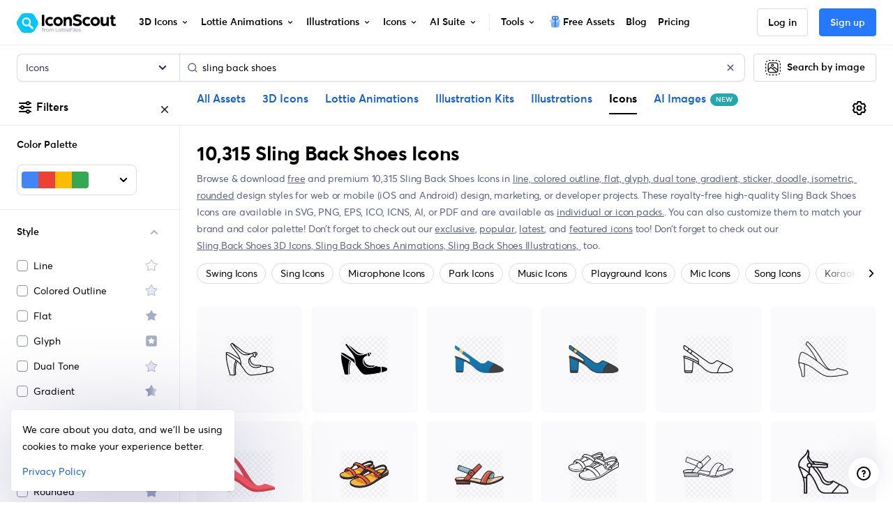

--- FILE ---
content_type: image/svg+xml
request_url: https://cdna.iconscout.com/img/ecommerce.4966050.svg
body_size: 202
content:
<svg xmlns="http://www.w3.org/2000/svg" enable-background="new 0 0 512 512" viewBox="0 0 512 512" id="shopping-cart"><path fill="#cd3232" d="M419.093,452h-16c-17.673,0-32-14.327-32-32v0c0-17.673,14.327-32,32-32h16c17.673,0,32,14.327,32,32v0    C451.093,437.673,436.766,452,419.093,452z"></path><path fill="#32283c" d="M435.093,388h-272c-4.418,0-8-3.582-8-8c0-44.112,35.888-80,80-80h56c4.418,0,8,3.582,8,8s-3.582,8-8,8h-56    c-32.58,0-59.553,24.473-63.502,56h263.502c4.418,0,8,3.582,8,8S439.512,388,435.093,388z"></path><path fill="#463c4b" d="M435.093,388h-368c-4.418,0-8-3.582-8-8c0-44.112,35.888-80,80-80h56c4.418,0,8,3.582,8,8s-3.582,8-8,8h-56    c-32.58,0-59.553,24.473-63.502,56h359.502c4.418,0,8,3.582,8,8S439.512,388,435.093,388z"></path><path fill="#32283c" d="M191.151,89.47l11.51,34.53h16.865L206.33,84.41C203.057,74.595,193.907,68,183.561,68h-36.468v16h36.468   C187.01,84,190.06,86.198,191.151,89.47z"></path><path fill="#32283c" d="M171.093,92h-24c-8.837,0-16-7.163-16-16v0c0-8.837,7.163-16,16-16h24c8.837,0,16,7.163,16,16v0    C187.093,84.837,179.93,92,171.093,92z"></path><path fill="#463c4b" d="M107.619,124.279L94.33,84.41C91.057,74.595,81.907,68,71.561,68H35.093v16h36.468   c3.449,0,6.499,2.198,7.59,5.47l15.786,47.359C96.2,130.634,101.105,125.503,107.619,124.279z"></path><path fill="#cd3232" d="M186.113,145.06l49.687,149.06C240.155,307.186,252.384,316,266.158,316h145.871    c13.774,0,26.002-8.814,30.358-21.881l49.687-149.06c3.453-10.361-4.258-21.06-15.179-21.06H201.292    C190.371,124,182.66,134.699,186.113,145.06z"></path><path fill="#ff4646" d="M95.446,145.06l49.687,149.06C149.489,307.186,161.717,316,175.491,316h145.871    c13.774,0,26.002-8.814,30.358-21.881l49.687-149.06c3.453-10.361-4.258-21.06-15.179-21.06H110.625    C99.704,124,91.993,134.699,95.446,145.06z"></path><path fill="#e6e6eb" d="M320.427 204h-16c-4.418 0-8-3.582-8-8v-32c0-4.418 3.582-8 8-8h16c4.418 0 8 3.582 8 8v32C328.427 200.418 324.845 204 320.427 204zM256.427 204h-16c-4.418 0-8-3.582-8-8v-32c0-4.418 3.582-8 8-8h16c4.418 0 8 3.582 8 8v32C264.427 200.418 260.845 204 256.427 204zM192.427 204h-16c-4.418 0-8-3.582-8-8v-32c0-4.418 3.582-8 8-8h16c4.418 0 8 3.582 8 8v32C200.427 200.418 196.845 204 192.427 204zM320.427 284h-16c-4.418 0-8-3.582-8-8v-32c0-4.418 3.582-8 8-8h16c4.418 0 8 3.582 8 8v32C328.427 280.418 324.845 284 320.427 284zM256.427 284h-16c-4.418 0-8-3.582-8-8v-32c0-4.418 3.582-8 8-8h16c4.418 0 8 3.582 8 8v32C264.427 280.418 260.845 284 256.427 284zM192.427 284h-16c-4.418 0-8-3.582-8-8v-32c0-4.418 3.582-8 8-8h16c4.418 0 8 3.582 8 8v32C200.427 280.418 196.845 284 192.427 284z"></path><path fill="#ff4646" d="M59.093,92h-24c-8.837,0-16-7.163-16-16v0c0-8.837,7.163-16,16-16h24c8.837,0,16,7.163,16,16v0    C75.093,84.837,67.93,92,59.093,92z"></path><g><circle cx="403.093" cy="420" r="32" fill="#ff4646"></circle></g><g><circle cx="403.093" cy="420" r="16" fill="#e6e6eb"></circle></g><g><path fill="#cd3232" d="M107.093,452h-16c-17.673,0-32-14.327-32-32v0c0-17.673,14.327-32,32-32h16c17.673,0,32,14.327,32,32v0    C139.093,437.673,124.766,452,107.093,452z"></path></g><g><circle cx="91.093" cy="420" r="32" fill="#ff4646"></circle></g><g><circle cx="91.093" cy="420" r="16" fill="#e6e6eb"></circle></g></svg>

--- FILE ---
content_type: text/javascript
request_url: https://cdna.iconscout.com/1cdc277.modern.js
body_size: 86938
content:
/*! For license information please see LICENSES */
(window.webpackJsonp=window.webpackJsonp||[]).push([[111],[,,,,function(t,e,n){"use strict";n.r(e),function(t,r){n.d(e,"EffectScope",(function(){return Ie})),n.d(e,"computed",(function(){return xe})),n.d(e,"customRef",(function(){return he})),n.d(e,"default",(function(){return So})),n.d(e,"defineAsyncComponent",(function(){return Xn})),n.d(e,"defineComponent",(function(){return dr})),n.d(e,"del",(function(){return del})),n.d(e,"effectScope",(function(){return Ne})),n.d(e,"getCurrentInstance",(function(){return St})),n.d(e,"getCurrentScope",(function(){return Le})),n.d(e,"h",(function(){return Pn})),n.d(e,"inject",(function(){return Fe})),n.d(e,"isProxy",(function(){return ee})),n.d(e,"isReactive",(function(){return Qt})),n.d(e,"isReadonly",(function(){return te})),n.d(e,"isRef",(function(){return ie})),n.d(e,"isShallow",(function(){return Zt})),n.d(e,"markRaw",(function(){return re})),n.d(e,"mergeDefaults",(function(){return En})),n.d(e,"nextTick",(function(){return Kn})),n.d(e,"onActivated",(function(){return ir})),n.d(e,"onBeforeMount",(function(){return Qn})),n.d(e,"onBeforeUnmount",(function(){return rr})),n.d(e,"onBeforeUpdate",(function(){return er})),n.d(e,"onDeactivated",(function(){return ar})),n.d(e,"onErrorCaptured",(function(){return lr})),n.d(e,"onMounted",(function(){return Zn})),n.d(e,"onRenderTracked",(function(){return ur})),n.d(e,"onRenderTriggered",(function(){return cr})),n.d(e,"onScopeDispose",(function(){return Me})),n.d(e,"onServerPrefetch",(function(){return sr})),n.d(e,"onUnmounted",(function(){return or})),n.d(e,"onUpdated",(function(){return nr})),n.d(e,"provide",(function(){return De})),n.d(e,"proxyRefs",(function(){return le})),n.d(e,"reactive",(function(){return Jt})),n.d(e,"readonly",(function(){return ge})),n.d(e,"ref",(function(){return ae})),n.d(e,"set",(function(){return Kt})),n.d(e,"shallowReactive",(function(){return Xt})),n.d(e,"shallowReadonly",(function(){return we})),n.d(e,"shallowRef",(function(){return se})),n.d(e,"toRaw",(function(){return ne})),n.d(e,"toRef",(function(){return ve})),n.d(e,"toRefs",(function(){return de})),n.d(e,"triggerRef",(function(){return ce})),n.d(e,"unref",(function(){return fe})),n.d(e,"useAttrs",(function(){return xn})),n.d(e,"useCssModule",(function(){return Gn})),n.d(e,"useCssVars",(function(){return Jn})),n.d(e,"useListeners",(function(){return On})),n.d(e,"useSlots",(function(){return wn})),n.d(e,"version",(function(){return pr})),n.d(e,"watch",(function(){return $e})),n.d(e,"watchEffect",(function(){return ke})),n.d(e,"watchPostEffect",(function(){return Ae})),n.d(e,"watchSyncEffect",(function(){return je}));var o=Object.freeze({}),c=Array.isArray;function f(t){return null==t}function l(t){return null!=t}function h(t){return!0===t}function d(t){return"string"==typeof t||"number"==typeof t||"symbol"==typeof t||"boolean"==typeof t}function v(t){return"function"==typeof t}function m(t){return null!==t&&"object"==typeof t}var y=Object.prototype.toString;function _(t){return"[object Object]"===y.call(t)}function w(t){return"[object RegExp]"===y.call(t)}function x(t){var e=parseFloat(String(t));return e>=0&&Math.floor(e)===e&&isFinite(t)}function O(t){return l(t)&&"function"==typeof t.then&&"function"==typeof t.catch}function S(t){return null==t?"":Array.isArray(t)||_(t)&&t.toString===y?JSON.stringify(t,E,2):String(t)}function E(t,e){return e&&e.__v_isRef?e.value:e}function C(t){var e=parseFloat(t);return isNaN(e)?t:e}function k(t,e){for(var map=Object.create(null),n=t.split(","),i=0;i<n.length;i++)map[n[i]]=!0;return e?function(t){return map[t.toLowerCase()]}:function(t){return map[t]}}k("slot,component",!0);var A=k("key,ref,slot,slot-scope,is");function j(t,e){var n=t.length;if(n){if(e===t[n-1])return void(t.length=n-1);var r=t.indexOf(e);if(r>-1)return t.splice(r,1)}}var T=Object.prototype.hasOwnProperty;function R(t,e){return T.call(t,e)}function $(t){var e=Object.create(null);return function(n){return e[n]||(e[n]=t(n))}}var P=/-(\w)/g,I=$((function(t){return t.replace(P,(function(t,e){return e?e.toUpperCase():""}))})),N=$((function(t){return t.charAt(0).toUpperCase()+t.slice(1)})),L=/\B([A-Z])/g,M=$((function(t){return t.replace(L,"-$1").toLowerCase()}));var D=Function.prototype.bind?function(t,e){return t.bind(e)}:function(t,e){function n(a){var n=arguments.length;return n?n>1?t.apply(e,arguments):t.call(e,a):t.call(e)}return n._length=t.length,n};function U(t,e){e=e||0;for(var i=t.length-e,n=new Array(i);i--;)n[i]=t[i+e];return n}function F(t,e){for(var n in e)t[n]=e[n];return t}function B(t){for(var e={},i=0;i<t.length;i++)t[i]&&F(e,t[i]);return e}function z(a,b,t){}var H=function(a,b,t){return!1},V=function(t){return t};function W(a,b){if(a===b)return!0;var t=m(a),e=m(b);if(!t||!e)return!t&&!e&&String(a)===String(b);try{var n=Array.isArray(a),r=Array.isArray(b);if(n&&r)return a.length===b.length&&a.every((function(t,i){return W(t,b[i])}));if(a instanceof Date&&b instanceof Date)return a.getTime()===b.getTime();if(n||r)return!1;var o=Object.keys(a),c=Object.keys(b);return o.length===c.length&&o.every((function(t){return W(a[t],b[t])}))}catch(t){return!1}}function K(t,e){for(var i=0;i<t.length;i++)if(W(t[i],e))return i;return-1}function G(t){var e=!1;return function(){e||(e=!0,t.apply(this,arguments))}}function J(t,e){return t===e?0===t&&1/t!=1/e:t==t||e==e}var X="data-server-rendered",Y=["component","directive","filter"],Q=["beforeCreate","created","beforeMount","mounted","beforeUpdate","updated","beforeDestroy","destroyed","activated","deactivated","errorCaptured","serverPrefetch","renderTracked","renderTriggered"],Z={optionMergeStrategies:Object.create(null),silent:!1,productionTip:!1,devtools:!1,performance:!1,errorHandler:null,warnHandler:null,ignoredElements:[],keyCodes:Object.create(null),isReservedTag:H,isReservedAttr:H,isUnknownElement:H,getTagNamespace:z,parsePlatformTagName:V,mustUseProp:H,async:!0,_lifecycleHooks:Q},tt=/a-zA-Z\u00B7\u00C0-\u00D6\u00D8-\u00F6\u00F8-\u037D\u037F-\u1FFF\u200C-\u200D\u203F-\u2040\u2070-\u218F\u2C00-\u2FEF\u3001-\uD7FF\uF900-\uFDCF\uFDF0-\uFFFD/;function et(t){var e=(t+"").charCodeAt(0);return 36===e||95===e}function nt(t,e,n,r){Object.defineProperty(t,e,{value:n,enumerable:!!r,writable:!0,configurable:!0})}var ot=new RegExp("[^".concat(tt.source,".$_\\d]"));var it="__proto__"in{},at="undefined"!=typeof window,st=at&&window.navigator.userAgent.toLowerCase(),ut=st&&/msie|trident/.test(st),ct=st&&st.indexOf("msie 9.0")>0,ft=st&&st.indexOf("edge/")>0;st&&st.indexOf("android");var lt=st&&/iphone|ipad|ipod|ios/.test(st);st&&/chrome\/\d+/.test(st),st&&/phantomjs/.test(st);var pt,ht=st&&st.match(/firefox\/(\d+)/),vt={}.watch,mt=!1;if(at)try{var yt={};Object.defineProperty(yt,"passive",{get:function(){mt=!0}}),window.addEventListener("test-passive",null,yt)}catch(t){}var gt=function(){return void 0===pt&&(pt=!at&&void 0!==t&&(t.process&&"server"===t.process.env.VUE_ENV)),pt},bt=at&&window.__VUE_DEVTOOLS_GLOBAL_HOOK__;function _t(t){return"function"==typeof t&&/native code/.test(t.toString())}var wt,xt="undefined"!=typeof Symbol&&_t(Symbol)&&"undefined"!=typeof Reflect&&_t(Reflect.ownKeys);wt="undefined"!=typeof Set&&_t(Set)?Set:function(){function t(){this.set=Object.create(null)}return t.prototype.has=function(t){return!0===this.set[t]},t.prototype.add=function(t){this.set[t]=!0},t.prototype.clear=function(){this.set=Object.create(null)},t}();var Ot=null;function St(){return Ot&&{proxy:Ot}}function Et(t){void 0===t&&(t=null),t||Ot&&Ot._scope.off(),Ot=t,t&&t._scope.on()}var Ct=function(){function t(t,data,e,text,n,r,o,c){this.tag=t,this.data=data,this.children=e,this.text=text,this.elm=n,this.ns=void 0,this.context=r,this.fnContext=void 0,this.fnOptions=void 0,this.fnScopeId=void 0,this.key=data&&data.key,this.componentOptions=o,this.componentInstance=void 0,this.parent=void 0,this.raw=!1,this.isStatic=!1,this.isRootInsert=!0,this.isComment=!1,this.isCloned=!1,this.isOnce=!1,this.asyncFactory=c,this.asyncMeta=void 0,this.isAsyncPlaceholder=!1}return Object.defineProperty(t.prototype,"child",{get:function(){return this.componentInstance},enumerable:!1,configurable:!0}),t}(),kt=function(text){void 0===text&&(text="");var t=new Ct;return t.text=text,t.isComment=!0,t};function At(t){return new Ct(void 0,void 0,void 0,String(t))}function jt(t){var e=new Ct(t.tag,t.data,t.children&&t.children.slice(),t.text,t.elm,t.context,t.componentOptions,t.asyncFactory);return e.ns=t.ns,e.isStatic=t.isStatic,e.key=t.key,e.isComment=t.isComment,e.fnContext=t.fnContext,e.fnOptions=t.fnOptions,e.fnScopeId=t.fnScopeId,e.asyncMeta=t.asyncMeta,e.isCloned=!0,e}"function"==typeof SuppressedError&&SuppressedError;var Tt=0,Rt=[],$t=function(){for(var i=0;i<Rt.length;i++){var t=Rt[i];t.subs=t.subs.filter((function(s){return s})),t._pending=!1}Rt.length=0},Pt=function(){function t(){this._pending=!1,this.id=Tt++,this.subs=[]}return t.prototype.addSub=function(sub){this.subs.push(sub)},t.prototype.removeSub=function(sub){this.subs[this.subs.indexOf(sub)]=null,this._pending||(this._pending=!0,Rt.push(this))},t.prototype.depend=function(e){t.target&&t.target.addDep(this)},t.prototype.notify=function(t){var e=this.subs.filter((function(s){return s}));for(var i=0,n=e.length;i<n;i++){0,e[i].update()}},t}();Pt.target=null;var It=[];function Nt(t){It.push(t),Pt.target=t}function Lt(){It.pop(),Pt.target=It[It.length-1]}var Mt=Array.prototype,Dt=Object.create(Mt);["push","pop","shift","unshift","splice","sort","reverse"].forEach((function(t){var e=Mt[t];nt(Dt,t,(function(){for(var n=[],r=0;r<arguments.length;r++)n[r]=arguments[r];var o,c=e.apply(this,n),f=this.__ob__;switch(t){case"push":case"unshift":o=n;break;case"splice":o=n.slice(2)}return o&&f.observeArray(o),f.dep.notify(),c}))}));var Ut=Object.getOwnPropertyNames(Dt),Ft={},Bt=!0;function zt(t){Bt=t}var Ht={notify:z,depend:z,addSub:z,removeSub:z},qt=function(){function t(t,e,n){if(void 0===e&&(e=!1),void 0===n&&(n=!1),this.value=t,this.shallow=e,this.mock=n,this.dep=n?Ht:new Pt,this.vmCount=0,nt(t,"__ob__",this),c(t)){if(!n)if(it)t.__proto__=Dt;else for(var i=0,r=Ut.length;i<r;i++){nt(t,f=Ut[i],Dt[f])}e||this.observeArray(t)}else{var o=Object.keys(t);for(i=0;i<o.length;i++){var f;Wt(t,f=o[i],Ft,void 0,e,n)}}}return t.prototype.observeArray=function(t){for(var i=0,e=t.length;i<e;i++)Vt(t[i],!1,this.mock)},t}();function Vt(t,e,n){return t&&R(t,"__ob__")&&t.__ob__ instanceof qt?t.__ob__:!Bt||!n&&gt()||!c(t)&&!_(t)||!Object.isExtensible(t)||t.__v_skip||ie(t)||t instanceof Ct?void 0:new qt(t,e,n)}function Wt(t,e,n,r,o,f,l){void 0===l&&(l=!1);var h=new Pt,d=Object.getOwnPropertyDescriptor(t,e);if(!d||!1!==d.configurable){var v=d&&d.get,m=d&&d.set;v&&!m||n!==Ft&&2!==arguments.length||(n=t[e]);var y=o?n&&n.__ob__:Vt(n,!1,f);return Object.defineProperty(t,e,{enumerable:!0,configurable:!0,get:function(){var e=v?v.call(t):n;return Pt.target&&(h.depend(),y&&(y.dep.depend(),c(e)&&Gt(e))),ie(e)&&!o?e.value:e},set:function(e){var r=v?v.call(t):n;if(J(r,e)){if(m)m.call(t,e);else{if(v)return;if(!o&&ie(r)&&!ie(e))return void(r.value=e);n=e}y=o?e&&e.__ob__:Vt(e,!1,f),h.notify()}}}),h}}function Kt(t,e,n){if(!te(t)){var r=t.__ob__;return c(t)&&x(e)?(t.length=Math.max(t.length,e),t.splice(e,1,n),r&&!r.shallow&&r.mock&&Vt(n,!1,!0),n):e in t&&!(e in Object.prototype)?(t[e]=n,n):t._isVue||r&&r.vmCount?n:r?(Wt(r.value,e,n,void 0,r.shallow,r.mock),r.dep.notify(),n):(t[e]=n,n)}}function del(t,e){if(c(t)&&x(e))t.splice(e,1);else{var n=t.__ob__;t._isVue||n&&n.vmCount||te(t)||R(t,e)&&(delete t[e],n&&n.dep.notify())}}function Gt(t){for(var e=void 0,i=0,n=t.length;i<n;i++)(e=t[i])&&e.__ob__&&e.__ob__.dep.depend(),c(e)&&Gt(e)}function Jt(t){return Yt(t,!1),t}function Xt(t){return Yt(t,!0),nt(t,"__v_isShallow",!0),t}function Yt(t,e){if(!te(t)){Vt(t,e,gt());0}}function Qt(t){return te(t)?Qt(t.__v_raw):!(!t||!t.__ob__)}function Zt(t){return!(!t||!t.__v_isShallow)}function te(t){return!(!t||!t.__v_isReadonly)}function ee(t){return Qt(t)||te(t)}function ne(t){var e=t&&t.__v_raw;return e?ne(e):t}function re(t){return Object.isExtensible(t)&&nt(t,"__v_skip",!0),t}var oe="__v_isRef";function ie(t){return!(!t||!0!==t.__v_isRef)}function ae(t){return ue(t,!1)}function se(t){return ue(t,!0)}function ue(t,e){if(ie(t))return t;var n={};return nt(n,oe,!0),nt(n,"__v_isShallow",e),nt(n,"dep",Wt(n,"value",t,null,e,gt())),n}function ce(t){t.dep&&t.dep.notify()}function fe(t){return ie(t)?t.value:t}function le(t){if(Qt(t))return t;for(var e={},n=Object.keys(t),i=0;i<n.length;i++)pe(e,t,n[i]);return e}function pe(t,source,e){Object.defineProperty(t,e,{enumerable:!0,configurable:!0,get:function(){var t=source[e];if(ie(t))return t.value;var n=t&&t.__ob__;return n&&n.dep.depend(),t},set:function(t){var n=source[e];ie(n)&&!ie(t)?n.value=t:source[e]=t}})}function he(t){var e=new Pt,n=t((function(){e.depend()}),(function(){e.notify()})),r=n.get,o=n.set,c={get value(){return r()},set value(t){o(t)}};return nt(c,oe,!0),c}function de(object){var t=c(object)?new Array(object.length):{};for(var e in object)t[e]=ve(object,e);return t}function ve(object,t,e){var n=object[t];if(ie(n))return n;var r={get value(){var n=object[t];return void 0===n?e:n},set value(e){object[t]=e}};return nt(r,oe,!0),r}var me="__v_rawToReadonly",ye="__v_rawToShallowReadonly";function ge(t){return be(t,!1)}function be(t,e){if(!_(t))return t;if(te(t))return t;var n=e?ye:me,r=t[n];if(r)return r;var o=Object.create(Object.getPrototypeOf(t));nt(t,n,o),nt(o,"__v_isReadonly",!0),nt(o,"__v_raw",t),ie(t)&&nt(o,oe,!0),(e||Zt(t))&&nt(o,"__v_isShallow",!0);for(var c=Object.keys(t),i=0;i<c.length;i++)_e(o,t,c[i],e);return o}function _e(t,e,n,r){Object.defineProperty(t,n,{enumerable:!0,configurable:!0,get:function(){var t=e[n];return r||!_(t)?t:ge(t)},set:function(){}})}function we(t){return be(t,!0)}function xe(t,e){var n,r,o=v(t);o?(n=t,r=z):(n=t.get,r=t.set);var c=gt()?null:new wr(Ot,n,z,{lazy:!0});var f={effect:c,get value(){return c?(c.dirty&&c.evaluate(),Pt.target&&c.depend(),c.value):n()},set value(t){r(t)}};return nt(f,oe,!0),nt(f,"__v_isReadonly",o),f}var Oe="watcher",Se="".concat(Oe," callback"),Ee="".concat(Oe," getter"),Ce="".concat(Oe," cleanup");function ke(t,e){return Pe(t,null,e)}function Ae(t,e){return Pe(t,null,{flush:"post"})}function je(t,e){return Pe(t,null,{flush:"sync"})}var Te,Re={};function $e(source,t,e){return Pe(source,t,e)}function Pe(source,t,e){var n=void 0===e?o:e,r=n.immediate,f=n.deep,l=n.flush,h=void 0===l?"pre":l;n.onTrack,n.onTrigger;var d,m,y=Ot,_=function(t,e,n){void 0===n&&(n=null);var r=Nn(t,null,n,y,e);return f&&r&&r.__ob__&&r.__ob__.dep.depend(),r},w=!1,x=!1;if(ie(source)?(d=function(){return source.value},w=Zt(source)):Qt(source)?(d=function(){return source.__ob__.dep.depend(),source},f=!0):c(source)?(x=!0,w=source.some((function(s){return Qt(s)||Zt(s)})),d=function(){return source.map((function(s){return ie(s)?s.value:Qt(s)?(s.__ob__.dep.depend(),mr(s)):v(s)?_(s,Ee):void 0}))}):d=v(source)?t?function(){return _(source,Ee)}:function(){if(!y||!y._isDestroyed)return m&&m(),_(source,Oe,[S])}:z,t&&f){var O=d;d=function(){return mr(O())}}var S=function(t){m=E.onStop=function(){_(t,Ce)}};if(gt())return S=z,t?r&&_(t,Se,[d(),x?[]:void 0,S]):d(),z;var E=new wr(Ot,d,z,{lazy:!0});E.noRecurse=!t;var C=x?[]:Re;return E.run=function(){if(E.active)if(t){var e=E.get();(f||w||(x?e.some((function(t,i){return J(t,C[i])})):J(e,C)))&&(m&&m(),_(t,Se,[e,C===Re?void 0:C,S]),C=e)}else E.get()},"sync"===h?E.update=E.run:"post"===h?(E.post=!0,E.update=function(){return Hr(E)}):E.update=function(){if(y&&y===Ot&&!y._isMounted){var t=y._preWatchers||(y._preWatchers=[]);t.indexOf(E)<0&&t.push(E)}else Hr(E)},t?r?E.run():C=E.get():"post"===h&&y?y.$once("hook:mounted",(function(){return E.get()})):E.get(),function(){E.teardown()}}var Ie=function(){function t(t){void 0===t&&(t=!1),this.detached=t,this.active=!0,this.effects=[],this.cleanups=[],this.parent=Te,!t&&Te&&(this.index=(Te.scopes||(Te.scopes=[])).push(this)-1)}return t.prototype.run=function(t){if(this.active){var e=Te;try{return Te=this,t()}finally{Te=e}}else 0},t.prototype.on=function(){Te=this},t.prototype.off=function(){Te=this.parent},t.prototype.stop=function(t){if(this.active){var i=void 0,e=void 0;for(i=0,e=this.effects.length;i<e;i++)this.effects[i].teardown();for(i=0,e=this.cleanups.length;i<e;i++)this.cleanups[i]();if(this.scopes)for(i=0,e=this.scopes.length;i<e;i++)this.scopes[i].stop(!0);if(!this.detached&&this.parent&&!t){var n=this.parent.scopes.pop();n&&n!==this&&(this.parent.scopes[this.index]=n,n.index=this.index)}this.parent=void 0,this.active=!1}},t}();function Ne(t){return new Ie(t)}function Le(){return Te}function Me(t){Te&&Te.cleanups.push(t)}function De(t,e){Ot&&(Ue(Ot)[t]=e)}function Ue(t){var e=t._provided,n=t.$parent&&t.$parent._provided;return n===e?t._provided=Object.create(n):e}function Fe(t,e,n){void 0===n&&(n=!1);var r=Ot;if(r){var o=r.$parent&&r.$parent._provided;if(o&&t in o)return o[t];if(arguments.length>1)return n&&v(e)?e.call(r):e}else 0}var Be=$((function(t){var e="&"===t.charAt(0),n="~"===(t=e?t.slice(1):t).charAt(0),r="!"===(t=n?t.slice(1):t).charAt(0);return{name:t=r?t.slice(1):t,once:n,capture:r,passive:e}}));function ze(t,e){function n(){var t=n.fns;if(!c(t))return Nn(t,null,arguments,e,"v-on handler");for(var r=t.slice(),i=0;i<r.length;i++)Nn(r[i],null,arguments,e,"v-on handler")}return n.fns=t,n}function He(t,e,n,r,o,c){var l,d,v,m;for(l in t)d=t[l],v=e[l],m=Be(l),f(d)||(f(v)?(f(d.fns)&&(d=t[l]=ze(d,c)),h(m.once)&&(d=t[l]=o(m.name,d,m.capture)),n(m.name,d,m.capture,m.passive,m.params)):d!==v&&(v.fns=d,t[l]=v));for(l in e)f(t[l])&&r((m=Be(l)).name,e[l],m.capture)}function qe(t,e,n){var r;t instanceof Ct&&(t=t.data.hook||(t.data.hook={}));var o=t[e];function c(){n.apply(this,arguments),j(r.fns,c)}f(o)?r=ze([c]):l(o.fns)&&h(o.merged)?(r=o).fns.push(c):r=ze([o,c]),r.merged=!0,t[e]=r}function Ve(t,e,n,r,o){if(l(e)){if(R(e,n))return t[n]=e[n],o||delete e[n],!0;if(R(e,r))return t[n]=e[r],o||delete e[r],!0}return!1}function We(t){return d(t)?[At(t)]:c(t)?Ge(t):void 0}function Ke(t){return l(t)&&l(t.text)&&!1===t.isComment}function Ge(t,e){var i,n,r,o,v=[];for(i=0;i<t.length;i++)f(n=t[i])||"boolean"==typeof n||(o=v[r=v.length-1],c(n)?n.length>0&&(Ke((n=Ge(n,"".concat(e||"","_").concat(i)))[0])&&Ke(o)&&(v[r]=At(o.text+n[0].text),n.shift()),v.push.apply(v,n)):d(n)?Ke(o)?v[r]=At(o.text+n):""!==n&&v.push(At(n)):Ke(n)&&Ke(o)?v[r]=At(o.text+n.text):(h(t._isVList)&&l(n.tag)&&f(n.key)&&l(e)&&(n.key="__vlist".concat(e,"_").concat(i,"__")),v.push(n)));return v}function Je(t,e){var i,n,r,o,f=null;if(c(t)||"string"==typeof t)for(f=new Array(t.length),i=0,n=t.length;i<n;i++)f[i]=e(t[i],i);else if("number"==typeof t)for(f=new Array(t),i=0;i<t;i++)f[i]=e(i+1,i);else if(m(t))if(xt&&t[Symbol.iterator]){f=[];for(var h=t[Symbol.iterator](),d=h.next();!d.done;)f.push(e(d.value,f.length)),d=h.next()}else for(r=Object.keys(t),f=new Array(r.length),i=0,n=r.length;i<n;i++)o=r[i],f[i]=e(t[o],o,i);return l(f)||(f=[]),f._isVList=!0,f}function Xe(t,e,n,r){var o,c=this.$scopedSlots[t];c?(n=n||{},r&&(n=F(F({},r),n)),o=c(n)||(v(e)?e():e)):o=this.$slots[t]||(v(e)?e():e);var f=n&&n.slot;return f?this.$createElement("template",{slot:f},o):o}function Ye(t){return so(this.$options,"filters",t,!0)||V}function Qe(t,e){return c(t)?-1===t.indexOf(e):t!==e}function Ze(t,e,n,r,o){var c=Z.keyCodes[e]||n;return o&&r&&!Z.keyCodes[e]?Qe(o,r):c?Qe(c,t):r?M(r)!==e:void 0===t}function tn(data,t,e,n,r){if(e)if(m(e)){c(e)&&(e=B(e));var o=void 0,f=function(c){if("class"===c||"style"===c||A(c))o=data;else{var f=data.attrs&&data.attrs.type;o=n||Z.mustUseProp(t,f,c)?data.domProps||(data.domProps={}):data.attrs||(data.attrs={})}var l=I(c),h=M(c);l in o||h in o||(o[c]=e[c],r&&((data.on||(data.on={}))["update:".concat(c)]=function(t){e[c]=t}))};for(var l in e)f(l)}else;return data}function en(t,e){var n=this._staticTrees||(this._staticTrees=[]),r=n[t];return r&&!e||rn(r=n[t]=this.$options.staticRenderFns[t].call(this._renderProxy,this._c,this),"__static__".concat(t),!1),r}function nn(t,e,n){return rn(t,"__once__".concat(e).concat(n?"_".concat(n):""),!0),t}function rn(t,e,n){if(c(t))for(var i=0;i<t.length;i++)t[i]&&"string"!=typeof t[i]&&on(t[i],"".concat(e,"_").concat(i),n);else on(t,e,n)}function on(t,e,n){t.isStatic=!0,t.key=e,t.isOnce=n}function an(data,t){if(t)if(_(t)){var e=data.on=data.on?F({},data.on):{};for(var n in t){var r=e[n],o=t[n];e[n]=r?[].concat(r,o):o}}else;return data}function sn(t,e,n,r){e=e||{$stable:!n};for(var i=0;i<t.length;i++){var slot=t[i];c(slot)?sn(slot,e,n):slot&&(slot.proxy&&(slot.fn.proxy=!0),e[slot.key]=slot.fn)}return r&&(e.$key=r),e}function un(t,e){for(var i=0;i<e.length;i+=2){var n=e[i];"string"==typeof n&&n&&(t[e[i]]=e[i+1])}return t}function cn(t,symbol){return"string"==typeof t?symbol+t:t}function fn(t){t._o=nn,t._n=C,t._s=S,t._l=Je,t._t=Xe,t._q=W,t._i=K,t._m=en,t._f=Ye,t._k=Ze,t._b=tn,t._v=At,t._e=kt,t._u=sn,t._g=an,t._d=un,t._p=cn}function ln(t,e){if(!t||!t.length)return{};for(var n={},i=0,r=t.length;i<r;i++){var o=t[i],data=o.data;if(data&&data.attrs&&data.attrs.slot&&delete data.attrs.slot,o.context!==e&&o.fnContext!==e||!data||null==data.slot)(n.default||(n.default=[])).push(o);else{var c=data.slot,slot=n[c]||(n[c]=[]);"template"===o.tag?slot.push.apply(slot,o.children||[]):slot.push(o)}}for(var f in n)n[f].every(pn)&&delete n[f];return n}function pn(t){return t.isComment&&!t.asyncFactory||" "===t.text}function hn(t){return t.isComment&&t.asyncFactory}function dn(t,e,n,r){var c,f=Object.keys(n).length>0,l=e?!!e.$stable:!f,h=e&&e.$key;if(e){if(e._normalized)return e._normalized;if(l&&r&&r!==o&&h===r.$key&&!f&&!r.$hasNormal)return r;for(var d in c={},e)e[d]&&"$"!==d[0]&&(c[d]=vn(t,n,d,e[d]))}else c={};for(var v in n)v in c||(c[v]=mn(n,v));return e&&Object.isExtensible(e)&&(e._normalized=c),nt(c,"$stable",l),nt(c,"$key",h),nt(c,"$hasNormal",f),c}function vn(t,e,n,r){var o=function(){var e=Ot;Et(t);var n=arguments.length?r.apply(null,arguments):r({}),o=(n=n&&"object"==typeof n&&!c(n)?[n]:We(n))&&n[0];return Et(e),n&&(!o||1===n.length&&o.isComment&&!hn(o))?void 0:n};return r.proxy&&Object.defineProperty(e,n,{get:o,enumerable:!0,configurable:!0}),o}function mn(t,e){return function(){return t[e]}}function yn(t){return{get attrs(){if(!t._attrsProxy){var e=t._attrsProxy={};nt(e,"_v_attr_proxy",!0),gn(e,t.$attrs,o,t,"$attrs")}return t._attrsProxy},get listeners(){t._listenersProxy||gn(t._listenersProxy={},t.$listeners,o,t,"$listeners");return t._listenersProxy},get slots(){return function(t){t._slotsProxy||_n(t._slotsProxy={},t.$scopedSlots);return t._slotsProxy}(t)},emit:D(t.$emit,t),expose:function(e){e&&Object.keys(e).forEach((function(n){return pe(t,e,n)}))}}}function gn(t,e,n,r,o){var c=!1;for(var f in e)f in t?e[f]!==n[f]&&(c=!0):(c=!0,bn(t,f,r,o));for(var f in t)f in e||(c=!0,delete t[f]);return c}function bn(t,e,n,r){Object.defineProperty(t,e,{enumerable:!0,configurable:!0,get:function(){return n[r][e]}})}function _n(t,e){for(var n in e)t[n]=e[n];for(var n in t)n in e||delete t[n]}function wn(){return Sn().slots}function xn(){return Sn().attrs}function On(){return Sn().listeners}function Sn(){var t=Ot;return t._setupContext||(t._setupContext=yn(t))}function En(t,e){var n=c(t)?t.reduce((function(t,p){return t[p]={},t}),{}):t;for(var r in e){var o=n[r];o?c(o)||v(o)?n[r]={type:o,default:e[r]}:o.default=e[r]:null===o&&(n[r]={default:e[r]})}return n}var Cn=null;function kn(t,base){return(t.__esModule||xt&&"Module"===t[Symbol.toStringTag])&&(t=t.default),m(t)?base.extend(t):t}function An(t){if(c(t))for(var i=0;i<t.length;i++){var e=t[i];if(l(e)&&(l(e.componentOptions)||hn(e)))return e}}var jn=1,Tn=2;function Rn(t,e,data,n,r,o){return(c(data)||d(data))&&(r=n,n=data,data=void 0),h(o)&&(r=Tn),function(t,e,data,n,r){if(l(data)&&l(data.__ob__))return kt();l(data)&&l(data.is)&&(e=data.is);if(!e)return kt();0;c(n)&&v(n[0])&&((data=data||{}).scopedSlots={default:n[0]},n.length=0);r===Tn?n=We(n):r===jn&&(n=function(t){for(var i=0;i<t.length;i++)if(c(t[i]))return Array.prototype.concat.apply([],t);return t}(n));var o,f;if("string"==typeof e){var h=void 0;f=t.$vnode&&t.$vnode.ns||Z.getTagNamespace(e),o=Z.isReservedTag(e)?new Ct(Z.parsePlatformTagName(e),data,n,void 0,void 0,t):data&&data.pre||!l(h=so(t.$options,"components",e))?new Ct(e,data,n,void 0,void 0,t):Yr(h,data,t,n,e)}else o=Yr(e,data,t,n);return c(o)?o:l(o)?(l(f)&&$n(o,f),l(data)&&function(data){m(data.style)&&mr(data.style);m(data.class)&&mr(data.class)}(data),o):kt()}(t,e,data,n,r)}function $n(t,e,n){if(t.ns=e,"foreignObject"===t.tag&&(e=void 0,n=!0),l(t.children))for(var i=0,r=t.children.length;i<r;i++){var o=t.children[i];l(o.tag)&&(f(o.ns)||h(n)&&"svg"!==o.tag)&&$n(o,e,n)}}function Pn(t,e,n){return Rn(Ot,t,e,n,2,!0)}function In(t,e,n){Nt();try{if(e)for(var r=e;r=r.$parent;){var o=r.$options.errorCaptured;if(o)for(var i=0;i<o.length;i++)try{if(!1===o[i].call(r,t,e,n))return}catch(t){Ln(t,r,"errorCaptured hook")}}Ln(t,e,n)}finally{Lt()}}function Nn(t,e,n,r,o){var c;try{(c=n?t.apply(e,n):t.call(e))&&!c._isVue&&O(c)&&!c._handled&&(c.catch((function(t){return In(t,r,o+" (Promise/async)")})),c._handled=!0)}catch(t){In(t,r,o)}return c}function Ln(t,e,n){if(Z.errorHandler)try{return Z.errorHandler.call(null,t,e,n)}catch(e){e!==t&&Mn(e,null,"config.errorHandler")}Mn(t,e,n)}function Mn(t,e,n){if(!at||"undefined"==typeof console)throw t;console.error(t)}var Dn,Un=!1,Fn=[],Bn=!1;function zn(){Bn=!1;var t=Fn.slice(0);Fn.length=0;for(var i=0;i<t.length;i++)t[i]()}if("undefined"!=typeof Promise&&_t(Promise)){var Hn=Promise.resolve();Dn=function(){Hn.then(zn),lt&&setTimeout(z)},Un=!0}else if(ut||"undefined"==typeof MutationObserver||!_t(MutationObserver)&&"[object MutationObserverConstructor]"!==MutationObserver.toString())Dn=void 0!==r&&_t(r)?function(){r(zn)}:function(){setTimeout(zn,0)};else{var qn=1,Vn=new MutationObserver(zn),Wn=document.createTextNode(String(qn));Vn.observe(Wn,{characterData:!0}),Dn=function(){qn=(qn+1)%2,Wn.data=String(qn)},Un=!0}function Kn(t,e){var n;if(Fn.push((function(){if(t)try{t.call(e)}catch(t){In(t,e,"nextTick")}else n&&n(e)})),Bn||(Bn=!0,Dn()),!t&&"undefined"!=typeof Promise)return new Promise((function(t){n=t}))}function Gn(t){if(void 0===t&&(t="$style"),!Ot)return o;var e=Ot[t];return e||o}function Jn(t){if(at){var e=Ot;e&&Ae((function(){var n=e.$el,r=t(e,e._setupProxy);if(n&&1===n.nodeType){var style=n.style;for(var o in r)style.setProperty("--".concat(o),r[o])}}))}}function Xn(source){v(source)&&(source={loader:source});var t=source.loader,e=source.loadingComponent,n=source.errorComponent,r=source.delay,o=void 0===r?200:r,c=source.timeout,f=(source.suspensible,source.onError);var l=null,h=0,d=function(){var e;return l||(e=l=t().catch((function(t){if(t=t instanceof Error?t:new Error(String(t)),f)return new Promise((function(e,n){f(t,(function(){return e((h++,l=null,d()))}),(function(){return n(t)}),h+1)}));throw t})).then((function(t){return e!==l&&l?l:(t&&(t.__esModule||"Module"===t[Symbol.toStringTag])&&(t=t.default),t)})))};return function(){return{component:d(),delay:o,timeout:c,error:n,loading:e}}}function Yn(t){return function(e,n){if(void 0===n&&(n=Ot),n)return function(t,e,n){var r=t.$options;r[e]=ro(r[e],n)}(n,t,e)}}var Qn=Yn("beforeMount"),Zn=Yn("mounted"),er=Yn("beforeUpdate"),nr=Yn("updated"),rr=Yn("beforeDestroy"),or=Yn("destroyed"),ir=Yn("activated"),ar=Yn("deactivated"),sr=Yn("serverPrefetch"),ur=Yn("renderTracked"),cr=Yn("renderTriggered"),fr=Yn("errorCaptured");function lr(t,e){void 0===e&&(e=Ot),fr(t,e)}var pr="2.7.16";function dr(t){return t}var vr=new wt;function mr(t){return yr(t,vr),vr.clear(),t}function yr(t,e){var i,n,r=c(t);if(!(!r&&!m(t)||t.__v_skip||Object.isFrozen(t)||t instanceof Ct)){if(t.__ob__){var o=t.__ob__.dep.id;if(e.has(o))return;e.add(o)}if(r)for(i=t.length;i--;)yr(t[i],e);else if(ie(t))yr(t.value,e);else for(i=(n=Object.keys(t)).length;i--;)yr(t[n[i]],e)}}var gr,_r=0,wr=function(){function t(t,e,n,r,o){var c,f;c=this,void 0===(f=Te&&!Te._vm?Te:t?t._scope:void 0)&&(f=Te),f&&f.active&&f.effects.push(c),(this.vm=t)&&o&&(t._watcher=this),r?(this.deep=!!r.deep,this.user=!!r.user,this.lazy=!!r.lazy,this.sync=!!r.sync,this.before=r.before):this.deep=this.user=this.lazy=this.sync=!1,this.cb=n,this.id=++_r,this.active=!0,this.post=!1,this.dirty=this.lazy,this.deps=[],this.newDeps=[],this.depIds=new wt,this.newDepIds=new wt,this.expression="",v(e)?this.getter=e:(this.getter=function(path){if(!ot.test(path)){var t=path.split(".");return function(e){for(var i=0;i<t.length;i++){if(!e)return;e=e[t[i]]}return e}}}(e),this.getter||(this.getter=z)),this.value=this.lazy?void 0:this.get()}return t.prototype.get=function(){var t;Nt(this);var e=this.vm;try{t=this.getter.call(e,e)}catch(t){if(!this.user)throw t;In(t,e,'getter for watcher "'.concat(this.expression,'"'))}finally{this.deep&&mr(t),Lt(),this.cleanupDeps()}return t},t.prototype.addDep=function(t){var e=t.id;this.newDepIds.has(e)||(this.newDepIds.add(e),this.newDeps.push(t),this.depIds.has(e)||t.addSub(this))},t.prototype.cleanupDeps=function(){for(var i=this.deps.length;i--;){var t=this.deps[i];this.newDepIds.has(t.id)||t.removeSub(this)}var e=this.depIds;this.depIds=this.newDepIds,this.newDepIds=e,this.newDepIds.clear(),e=this.deps,this.deps=this.newDeps,this.newDeps=e,this.newDeps.length=0},t.prototype.update=function(){this.lazy?this.dirty=!0:this.sync?this.run():Hr(this)},t.prototype.run=function(){if(this.active){var t=this.get();if(t!==this.value||m(t)||this.deep){var e=this.value;if(this.value=t,this.user){var n='callback for watcher "'.concat(this.expression,'"');Nn(this.cb,this.vm,[t,e],this.vm,n)}else this.cb.call(this.vm,t,e)}}},t.prototype.evaluate=function(){this.value=this.get(),this.dirty=!1},t.prototype.depend=function(){for(var i=this.deps.length;i--;)this.deps[i].depend()},t.prototype.teardown=function(){if(this.vm&&!this.vm._isBeingDestroyed&&j(this.vm._scope.effects,this),this.active){for(var i=this.deps.length;i--;)this.deps[i].removeSub(this);this.active=!1,this.onStop&&this.onStop()}},t}();function xr(t,e){gr.$on(t,e)}function Or(t,e){gr.$off(t,e)}function Sr(t,e){var n=gr;return function r(){null!==e.apply(null,arguments)&&n.$off(t,r)}}function Er(t,e,n){gr=t,He(e,n||{},xr,Or,Sr,t),gr=void 0}var Cr=null;function kr(t){var e=Cr;return Cr=t,function(){Cr=e}}function Ar(t){for(;t&&(t=t.$parent);)if(t._inactive)return!0;return!1}function jr(t,e){if(e){if(t._directInactive=!1,Ar(t))return}else if(t._directInactive)return;if(t._inactive||null===t._inactive){t._inactive=!1;for(var i=0;i<t.$children.length;i++)jr(t.$children[i]);Rr(t,"activated")}}function Tr(t,e){if(!(e&&(t._directInactive=!0,Ar(t))||t._inactive)){t._inactive=!0;for(var i=0;i<t.$children.length;i++)Tr(t.$children[i]);Rr(t,"deactivated")}}function Rr(t,e,n,r){void 0===r&&(r=!0),Nt();var o=Ot,c=Le();r&&Et(t);var f=t.$options[e],l="".concat(e," hook");if(f)for(var i=0,h=f.length;i<h;i++)Nn(f[i],t,n||null,t,l);t._hasHookEvent&&t.$emit("hook:"+e),r&&(Et(o),c&&c.on()),Lt()}var $r=[],Pr=[],Ir={},Nr=!1,Lr=!1,Mr=0;var Dr=0,Ur=Date.now;if(at&&!ut){var Fr=window.performance;Fr&&"function"==typeof Fr.now&&Ur()>document.createEvent("Event").timeStamp&&(Ur=function(){return Fr.now()})}var Br=function(a,b){if(a.post){if(!b.post)return 1}else if(b.post)return-1;return a.id-b.id};function zr(){var t,e;for(Dr=Ur(),Lr=!0,$r.sort(Br),Mr=0;Mr<$r.length;Mr++)(t=$r[Mr]).before&&t.before(),e=t.id,Ir[e]=null,t.run();var n=Pr.slice(),r=$r.slice();Mr=$r.length=Pr.length=0,Ir={},Nr=Lr=!1,function(t){for(var i=0;i<t.length;i++)t[i]._inactive=!0,jr(t[i],!0)}(n),function(t){var i=t.length;for(;i--;){var e=t[i],n=e.vm;n&&n._watcher===e&&n._isMounted&&!n._isDestroyed&&Rr(n,"updated")}}(r),$t(),bt&&Z.devtools&&bt.emit("flush")}function Hr(t){var e=t.id;if(null==Ir[e]&&(t!==Pt.target||!t.noRecurse)){if(Ir[e]=!0,Lr){for(var i=$r.length-1;i>Mr&&$r[i].id>t.id;)i--;$r.splice(i+1,0,t)}else $r.push(t);Nr||(Nr=!0,Kn(zr))}}function qr(t,e){if(t){for(var n=Object.create(null),r=xt?Reflect.ownKeys(t):Object.keys(t),i=0;i<r.length;i++){var o=r[i];if("__ob__"!==o){var c=t[o].from;if(c in e._provided)n[o]=e._provided[c];else if("default"in t[o]){var f=t[o].default;n[o]=v(f)?f.call(e):f}else 0}}return n}}function Vr(data,t,e,n,r){var f,l=this,d=r.options;R(n,"_uid")?(f=Object.create(n))._original=n:(f=n,n=n._original);var v=h(d._compiled),m=!v;this.data=data,this.props=t,this.children=e,this.parent=n,this.listeners=data.on||o,this.injections=qr(d.inject,n),this.slots=function(){return l.$slots||dn(n,data.scopedSlots,l.$slots=ln(e,n)),l.$slots},Object.defineProperty(this,"scopedSlots",{enumerable:!0,get:function(){return dn(n,data.scopedSlots,this.slots())}}),v&&(this.$options=d,this.$slots=this.slots(),this.$scopedSlots=dn(n,data.scopedSlots,this.$slots)),d._scopeId?this._c=function(a,b,t,e){var r=Rn(f,a,b,t,e,m);return r&&!c(r)&&(r.fnScopeId=d._scopeId,r.fnContext=n),r}:this._c=function(a,b,t,e){return Rn(f,a,b,t,e,m)}}function Wr(t,data,e,n,r){var o=jt(t);return o.fnContext=e,o.fnOptions=n,data.slot&&((o.data||(o.data={})).slot=data.slot),o}function Kr(t,e){for(var n in e)t[I(n)]=e[n]}function Gr(t){return t.name||t.__name||t._componentTag}fn(Vr.prototype);var Jr={init:function(t,e){if(t.componentInstance&&!t.componentInstance._isDestroyed&&t.data.keepAlive){var n=t;Jr.prepatch(n,n)}else{(t.componentInstance=function(t,e){var n={_isComponent:!0,_parentVnode:t,parent:e},r=t.data.inlineTemplate;l(r)&&(n.render=r.render,n.staticRenderFns=r.staticRenderFns);return new t.componentOptions.Ctor(n)}(t,Cr)).$mount(e?t.elm:void 0,e)}},prepatch:function(t,e){var n=e.componentOptions;!function(t,e,n,r,c){var f=r.data.scopedSlots,l=t.$scopedSlots,h=!!(f&&!f.$stable||l!==o&&!l.$stable||f&&t.$scopedSlots.$key!==f.$key||!f&&t.$scopedSlots.$key),d=!!(c||t.$options._renderChildren||h),v=t.$vnode;t.$options._parentVnode=r,t.$vnode=r,t._vnode&&(t._vnode.parent=r),t.$options._renderChildren=c;var m=r.data.attrs||o;t._attrsProxy&&gn(t._attrsProxy,m,v.data&&v.data.attrs||o,t,"$attrs")&&(d=!0),t.$attrs=m,n=n||o;var y=t.$options._parentListeners;if(t._listenersProxy&&gn(t._listenersProxy,n,y||o,t,"$listeners"),t.$listeners=t.$options._parentListeners=n,Er(t,n,y),e&&t.$options.props){zt(!1);for(var _=t._props,w=t.$options._propKeys||[],i=0;i<w.length;i++){var x=w[i],O=t.$options.props;_[x]=uo(x,O,e,t)}zt(!0),t.$options.propsData=e}d&&(t.$slots=ln(c,r.context),t.$forceUpdate())}(e.componentInstance=t.componentInstance,n.propsData,n.listeners,e,n.children)},insert:function(t){var e,n=t.context,r=t.componentInstance;r._isMounted||(r._isMounted=!0,Rr(r,"mounted")),t.data.keepAlive&&(n._isMounted?((e=r)._inactive=!1,Pr.push(e)):jr(r,!0))},destroy:function(t){var e=t.componentInstance;e._isDestroyed||(t.data.keepAlive?Tr(e,!0):e.$destroy())}},Xr=Object.keys(Jr);function Yr(t,data,e,n,r){if(!f(t)){var d=e.$options._base;if(m(t)&&(t=d.extend(t)),"function"==typeof t){var v;if(f(t.cid)&&(t=function(t,e){if(h(t.error)&&l(t.errorComp))return t.errorComp;if(l(t.resolved))return t.resolved;var n=Cn;if(n&&l(t.owners)&&-1===t.owners.indexOf(n)&&t.owners.push(n),h(t.loading)&&l(t.loadingComp))return t.loadingComp;if(n&&!l(t.owners)){var r=t.owners=[n],o=!0,c=null,d=null;n.$on("hook:destroyed",(function(){return j(r,n)}));var v=function(t){for(var i=0,e=r.length;i<e;i++)r[i].$forceUpdate();t&&(r.length=0,null!==c&&(clearTimeout(c),c=null),null!==d&&(clearTimeout(d),d=null))},y=G((function(n){t.resolved=kn(n,e),o?r.length=0:v(!0)})),_=G((function(e){l(t.errorComp)&&(t.error=!0,v(!0))})),w=t(y,_);return m(w)&&(O(w)?f(t.resolved)&&w.then(y,_):O(w.component)&&(w.component.then(y,_),l(w.error)&&(t.errorComp=kn(w.error,e)),l(w.loading)&&(t.loadingComp=kn(w.loading,e),0===w.delay?t.loading=!0:c=setTimeout((function(){c=null,f(t.resolved)&&f(t.error)&&(t.loading=!0,v(!1))}),w.delay||200)),l(w.timeout)&&(d=setTimeout((function(){d=null,f(t.resolved)&&_(null)}),w.timeout)))),o=!1,t.loading?t.loadingComp:t.resolved}}(v=t,d),void 0===t))return function(t,data,e,n,r){var o=kt();return o.asyncFactory=t,o.asyncMeta={data:data,context:e,children:n,tag:r},o}(v,data,e,n,r);data=data||{},Oo(t),l(data.model)&&function(t,data){var e=t.model&&t.model.prop||"value",n=t.model&&t.model.event||"input";(data.attrs||(data.attrs={}))[e]=data.model.value;var r=data.on||(data.on={}),o=r[n],f=data.model.callback;l(o)?(c(o)?-1===o.indexOf(f):o!==f)&&(r[n]=[f].concat(o)):r[n]=f}(t.options,data);var y=function(data,t){var e=t.options.props;if(!f(e)){var n={},r=data.attrs,o=data.props;if(l(r)||l(o))for(var c in e){var h=M(c);Ve(n,o,c,h,!0)||Ve(n,r,c,h,!1)}return n}}(data,t);if(h(t.options.functional))return function(t,e,data,n,r){var f=t.options,h={},d=f.props;if(l(d))for(var v in d)h[v]=uo(v,d,e||o);else l(data.attrs)&&Kr(h,data.attrs),l(data.props)&&Kr(h,data.props);var m=new Vr(data,h,r,n,t),y=f.render.call(null,m._c,m);if(y instanceof Ct)return Wr(y,data,m.parent,f);if(c(y)){for(var _=We(y)||[],w=new Array(_.length),i=0;i<_.length;i++)w[i]=Wr(_[i],data,m.parent,f);return w}}(t,y,data,e,n);var _=data.on;if(data.on=data.nativeOn,h(t.options.abstract)){var slot=data.slot;data={},slot&&(data.slot=slot)}!function(data){for(var t=data.hook||(data.hook={}),i=0;i<Xr.length;i++){var e=Xr[i],n=t[e],r=Jr[e];n===r||n&&n._merged||(t[e]=n?Qr(r,n):r)}}(data);var w=Gr(t.options)||r;return new Ct("vue-component-".concat(t.cid).concat(w?"-".concat(w):""),data,void 0,void 0,void 0,e,{Ctor:t,propsData:y,listeners:_,tag:r,children:n},v)}}}function Qr(t,e){var n=function(a,b){t(a,b),e(a,b)};return n._merged=!0,n}var Zr=z,to=Z.optionMergeStrategies;function eo(t,e,n){if(void 0===n&&(n=!0),!e)return t;for(var r,o,c,f=xt?Reflect.ownKeys(e):Object.keys(e),i=0;i<f.length;i++)"__ob__"!==(r=f[i])&&(o=t[r],c=e[r],n&&R(t,r)?o!==c&&_(o)&&_(c)&&eo(o,c):Kt(t,r,c));return t}function no(t,e,n){return n?function(){var r=v(e)?e.call(n,n):e,o=v(t)?t.call(n,n):t;return r?eo(r,o):o}:e?t?function(){return eo(v(e)?e.call(this,this):e,v(t)?t.call(this,this):t)}:e:t}function ro(t,e){var n=e?t?t.concat(e):c(e)?e:[e]:t;return n?function(t){for(var e=[],i=0;i<t.length;i++)-1===e.indexOf(t[i])&&e.push(t[i]);return e}(n):n}function oo(t,e,n,r){var o=Object.create(t||null);return e?F(o,e):o}to.data=function(t,e,n){return n?no(t,e,n):e&&"function"!=typeof e?t:no(t,e)},Q.forEach((function(t){to[t]=ro})),Y.forEach((function(t){to[t+"s"]=oo})),to.watch=function(t,e,n,r){if(t===vt&&(t=void 0),e===vt&&(e=void 0),!e)return Object.create(t||null);if(!t)return e;var o={};for(var f in F(o,t),e){var l=o[f],h=e[f];l&&!c(l)&&(l=[l]),o[f]=l?l.concat(h):c(h)?h:[h]}return o},to.props=to.methods=to.inject=to.computed=function(t,e,n,r){if(!t)return e;var o=Object.create(null);return F(o,t),e&&F(o,e),o},to.provide=function(t,e){return t?function(){var n=Object.create(null);return eo(n,v(t)?t.call(this):t),e&&eo(n,v(e)?e.call(this):e,!1),n}:e};var io=function(t,e){return void 0===e?t:e};function ao(t,e,n){if(v(e)&&(e=e.options),function(t){var e=t.props;if(e){var i,n,r={};if(c(e))for(i=e.length;i--;)"string"==typeof(n=e[i])&&(r[I(n)]={type:null});else if(_(e))for(var o in e)n=e[o],r[I(o)]=_(n)?n:{type:n};t.props=r}}(e),function(t){var e=t.inject;if(e){var n=t.inject={};if(c(e))for(var i=0;i<e.length;i++)n[e[i]]={from:e[i]};else if(_(e))for(var r in e){var o=e[r];n[r]=_(o)?F({from:r},o):{from:o}}}}(e),function(t){var e=t.directives;if(e)for(var n in e){var r=e[n];v(r)&&(e[n]={bind:r,update:r})}}(e),!e._base&&(e.extends&&(t=ao(t,e.extends,n)),e.mixins))for(var i=0,r=e.mixins.length;i<r;i++)t=ao(t,e.mixins[i],n);var o,f={};for(o in t)l(o);for(o in e)R(t,o)||l(o);function l(r){var o=to[r]||io;f[r]=o(t[r],e[r],n,r)}return f}function so(t,e,n,r){if("string"==typeof n){var o=t[e];if(R(o,n))return o[n];var c=I(n);if(R(o,c))return o[c];var f=N(c);return R(o,f)?o[f]:o[n]||o[c]||o[f]}}function uo(t,e,n,r){var o=e[t],c=!R(n,t),f=n[t],l=po(Boolean,o.type);if(l>-1)if(c&&!R(o,"default"))f=!1;else if(""===f||f===M(t)){var h=po(String,o.type);(h<0||l<h)&&(f=!0)}if(void 0===f){f=function(t,e,n){if(!R(e,"default"))return;var r=e.default;0;if(t&&t.$options.propsData&&void 0===t.$options.propsData[n]&&void 0!==t._props[n])return t._props[n];return v(r)&&"Function"!==fo(e.type)?r.call(t):r}(r,o,t);var d=Bt;zt(!0),Vt(f),zt(d)}return f}var co=/^\s*function (\w+)/;function fo(t){var e=t&&t.toString().match(co);return e?e[1]:""}function lo(a,b){return fo(a)===fo(b)}function po(t,e){if(!c(e))return lo(e,t)?0:-1;for(var i=0,n=e.length;i<n;i++)if(lo(e[i],t))return i;return-1}var ho={enumerable:!0,configurable:!0,get:z,set:z};function vo(t,e,n){ho.get=function(){return this[e][n]},ho.set=function(t){this[e][n]=t},Object.defineProperty(t,n,ho)}function mo(t){var e=t.$options;if(e.props&&function(t,e){var n=t.$options.propsData||{},r=t._props=Xt({}),o=t.$options._propKeys=[],c=!t.$parent;c||zt(!1);var f=function(c){o.push(c);var f=uo(c,e,n,t);Wt(r,c,f,void 0,!0),c in t||vo(t,"_props",c)};for(var l in e)f(l);zt(!0)}(t,e.props),function(t){var e=t.$options,n=e.setup;if(n){var r=t._setupContext=yn(t);Et(t),Nt();var o=Nn(n,null,[t._props||Xt({}),r],t,"setup");if(Lt(),Et(),v(o))e.render=o;else if(m(o))if(t._setupState=o,o.__sfc){var c=t._setupProxy={};for(var f in o)"__sfc"!==f&&pe(c,o,f)}else for(var f in o)et(f)||pe(t,o,f)}}(t),e.methods&&function(t,e){t.$options.props;for(var n in e)t[n]="function"!=typeof e[n]?z:D(e[n],t)}(t,e.methods),e.data)!function(t){var data=t.$options.data;data=t._data=v(data)?function(data,t){Nt();try{return data.call(t,t)}catch(e){return In(e,t,"data()"),{}}finally{Lt()}}(data,t):data||{},_(data)||(data={});var e=Object.keys(data),n=t.$options.props,i=(t.$options.methods,e.length);for(;i--;){var r=e[i];0,n&&R(n,r)||et(r)||vo(t,"_data",r)}var o=Vt(data);o&&o.vmCount++}(t);else{var n=Vt(t._data={});n&&n.vmCount++}e.computed&&function(t,e){var n=t._computedWatchers=Object.create(null),r=gt();for(var o in e){var c=e[o],f=v(c)?c:c.get;0,r||(n[o]=new wr(t,f||z,z,yo)),o in t||go(t,o,c)}}(t,e.computed),e.watch&&e.watch!==vt&&function(t,e){for(var n in e){var r=e[n];if(c(r))for(var i=0;i<r.length;i++)wo(t,n,r[i]);else wo(t,n,r)}}(t,e.watch)}var yo={lazy:!0};function go(t,e,n){var r=!gt();v(n)?(ho.get=r?bo(e):_o(n),ho.set=z):(ho.get=n.get?r&&!1!==n.cache?bo(e):_o(n.get):z,ho.set=n.set||z),Object.defineProperty(t,e,ho)}function bo(t){return function(){var e=this._computedWatchers&&this._computedWatchers[t];if(e)return e.dirty&&e.evaluate(),Pt.target&&e.depend(),e.value}}function _o(t){return function(){return t.call(this,this)}}function wo(t,e,n,r){return _(n)&&(r=n,n=n.handler),"string"==typeof n&&(n=t[n]),t.$watch(e,n,r)}var xo=0;function Oo(t){var e=t.options;if(t.super){var n=Oo(t.super);if(n!==t.superOptions){t.superOptions=n;var r=function(t){var e,n=t.options,r=t.sealedOptions;for(var o in n)n[o]!==r[o]&&(e||(e={}),e[o]=n[o]);return e}(t);r&&F(t.extendOptions,r),(e=t.options=ao(n,t.extendOptions)).name&&(e.components[e.name]=t)}}return e}function So(t){this._init(t)}function Eo(t){t.cid=0;var e=1;t.extend=function(t){t=t||{};var n=this,r=n.cid,o=t._Ctor||(t._Ctor={});if(o[r])return o[r];var c=Gr(t)||Gr(n.options);var f=function(t){this._init(t)};return(f.prototype=Object.create(n.prototype)).constructor=f,f.cid=e++,f.options=ao(n.options,t),f.super=n,f.options.props&&function(t){var e=t.options.props;for(var n in e)vo(t.prototype,"_props",n)}(f),f.options.computed&&function(t){var e=t.options.computed;for(var n in e)go(t.prototype,n,e[n])}(f),f.extend=n.extend,f.mixin=n.mixin,f.use=n.use,Y.forEach((function(t){f[t]=n[t]})),c&&(f.options.components[c]=f),f.superOptions=n.options,f.extendOptions=t,f.sealedOptions=F({},f.options),o[r]=f,f}}function Co(t){return t&&(Gr(t.Ctor.options)||t.tag)}function ko(pattern,t){return c(pattern)?pattern.indexOf(t)>-1:"string"==typeof pattern?pattern.split(",").indexOf(t)>-1:!!w(pattern)&&pattern.test(t)}function Ao(t,filter){var e=t.cache,n=t.keys,r=t._vnode,o=t.$vnode;for(var c in e){var f=e[c];if(f){var l=f.name;l&&!filter(l)&&jo(e,c,n,r)}}o.componentOptions.children=void 0}function jo(t,e,n,r){var o=t[e];!o||r&&o.tag===r.tag||o.componentInstance.$destroy(),t[e]=null,j(n,e)}!function(t){t.prototype._init=function(t){var e=this;e._uid=xo++,e._isVue=!0,e.__v_skip=!0,e._scope=new Ie(!0),e._scope.parent=void 0,e._scope._vm=!0,t&&t._isComponent?function(t,e){var n=t.$options=Object.create(t.constructor.options),r=e._parentVnode;n.parent=e.parent,n._parentVnode=r;var o=r.componentOptions;n.propsData=o.propsData,n._parentListeners=o.listeners,n._renderChildren=o.children,n._componentTag=o.tag,e.render&&(n.render=e.render,n.staticRenderFns=e.staticRenderFns)}(e,t):e.$options=ao(Oo(e.constructor),t||{},e),e._renderProxy=e,e._self=e,function(t){var e=t.$options,n=e.parent;if(n&&!e.abstract){for(;n.$options.abstract&&n.$parent;)n=n.$parent;n.$children.push(t)}t.$parent=n,t.$root=n?n.$root:t,t.$children=[],t.$refs={},t._provided=n?n._provided:Object.create(null),t._watcher=null,t._inactive=null,t._directInactive=!1,t._isMounted=!1,t._isDestroyed=!1,t._isBeingDestroyed=!1}(e),function(t){t._events=Object.create(null),t._hasHookEvent=!1;var e=t.$options._parentListeners;e&&Er(t,e)}(e),function(t){t._vnode=null,t._staticTrees=null;var e=t.$options,n=t.$vnode=e._parentVnode,r=n&&n.context;t.$slots=ln(e._renderChildren,r),t.$scopedSlots=n?dn(t.$parent,n.data.scopedSlots,t.$slots):o,t._c=function(a,b,e,n){return Rn(t,a,b,e,n,!1)},t.$createElement=function(a,b,e,n){return Rn(t,a,b,e,n,!0)};var c=n&&n.data;Wt(t,"$attrs",c&&c.attrs||o,null,!0),Wt(t,"$listeners",e._parentListeners||o,null,!0)}(e),Rr(e,"beforeCreate",void 0,!1),function(t){var e=qr(t.$options.inject,t);e&&(zt(!1),Object.keys(e).forEach((function(n){Wt(t,n,e[n])})),zt(!0))}(e),mo(e),function(t){var e=t.$options.provide;if(e){var n=v(e)?e.call(t):e;if(!m(n))return;for(var source=Ue(t),r=xt?Reflect.ownKeys(n):Object.keys(n),i=0;i<r.length;i++){var o=r[i];Object.defineProperty(source,o,Object.getOwnPropertyDescriptor(n,o))}}}(e),Rr(e,"created"),e.$options.el&&e.$mount(e.$options.el)}}(So),function(t){var e={get:function(){return this._data}},n={get:function(){return this._props}};Object.defineProperty(t.prototype,"$data",e),Object.defineProperty(t.prototype,"$props",n),t.prototype.$set=Kt,t.prototype.$delete=del,t.prototype.$watch=function(t,e,n){var r=this;if(_(e))return wo(r,t,e,n);(n=n||{}).user=!0;var o=new wr(r,t,e,n);if(n.immediate){var c='callback for immediate watcher "'.concat(o.expression,'"');Nt(),Nn(e,r,[o.value],r,c),Lt()}return function(){o.teardown()}}}(So),function(t){var e=/^hook:/;t.prototype.$on=function(t,n){var r=this;if(c(t))for(var i=0,o=t.length;i<o;i++)r.$on(t[i],n);else(r._events[t]||(r._events[t]=[])).push(n),e.test(t)&&(r._hasHookEvent=!0);return r},t.prototype.$once=function(t,e){var n=this;function r(){n.$off(t,r),e.apply(n,arguments)}return r.fn=e,n.$on(t,r),n},t.prototype.$off=function(t,e){var n=this;if(!arguments.length)return n._events=Object.create(null),n;if(c(t)){for(var r=0,o=t.length;r<o;r++)n.$off(t[r],e);return n}var f,l=n._events[t];if(!l)return n;if(!e)return n._events[t]=null,n;for(var i=l.length;i--;)if((f=l[i])===e||f.fn===e){l.splice(i,1);break}return n},t.prototype.$emit=function(t){var e=this,n=e._events[t];if(n){n=n.length>1?U(n):n;for(var r=U(arguments,1),o='event handler for "'.concat(t,'"'),i=0,c=n.length;i<c;i++)Nn(n[i],e,r,e,o)}return e}}(So),function(t){t.prototype._update=function(t,e){var n=this,r=n.$el,o=n._vnode,c=kr(n);n._vnode=t,n.$el=o?n.__patch__(o,t):n.__patch__(n.$el,t,e,!1),c(),r&&(r.__vue__=null),n.$el&&(n.$el.__vue__=n);for(var f=n;f&&f.$vnode&&f.$parent&&f.$vnode===f.$parent._vnode;)f.$parent.$el=f.$el,f=f.$parent},t.prototype.$forceUpdate=function(){this._watcher&&this._watcher.update()},t.prototype.$destroy=function(){var t=this;if(!t._isBeingDestroyed){Rr(t,"beforeDestroy"),t._isBeingDestroyed=!0;var e=t.$parent;!e||e._isBeingDestroyed||t.$options.abstract||j(e.$children,t),t._scope.stop(),t._data.__ob__&&t._data.__ob__.vmCount--,t._isDestroyed=!0,t.__patch__(t._vnode,null),Rr(t,"destroyed"),t.$off(),t.$el&&(t.$el.__vue__=null),t.$vnode&&(t.$vnode.parent=null)}}}(So),function(t){fn(t.prototype),t.prototype.$nextTick=function(t){return Kn(t,this)},t.prototype._render=function(){var t=this,e=t.$options,n=e.render,r=e._parentVnode;r&&t._isMounted&&(t.$scopedSlots=dn(t.$parent,r.data.scopedSlots,t.$slots,t.$scopedSlots),t._slotsProxy&&_n(t._slotsProxy,t.$scopedSlots)),t.$vnode=r;var o,f=Ot,l=Cn;try{Et(t),Cn=t,o=n.call(t._renderProxy,t.$createElement)}catch(e){In(e,t,"render"),o=t._vnode}finally{Cn=l,Et(f)}return c(o)&&1===o.length&&(o=o[0]),o instanceof Ct||(o=kt()),o.parent=r,o}}(So);var To=[String,RegExp,Array],Ro={KeepAlive:{name:"keep-alive",abstract:!0,props:{include:To,exclude:To,max:[String,Number]},methods:{cacheVNode:function(){var t=this,e=t.cache,n=t.keys,r=t.vnodeToCache,o=t.keyToCache;if(r){var c=r.tag,f=r.componentInstance,l=r.componentOptions;e[o]={name:Co(l),tag:c,componentInstance:f},n.push(o),this.max&&n.length>parseInt(this.max)&&jo(e,n[0],n,this._vnode),this.vnodeToCache=null}}},created:function(){this.cache=Object.create(null),this.keys=[]},destroyed:function(){for(var t in this.cache)jo(this.cache,t,this.keys)},mounted:function(){var t=this;this.cacheVNode(),this.$watch("include",(function(e){Ao(t,(function(t){return ko(e,t)}))})),this.$watch("exclude",(function(e){Ao(t,(function(t){return!ko(e,t)}))}))},updated:function(){this.cacheVNode()},render:function(){var slot=this.$slots.default,t=An(slot),e=t&&t.componentOptions;if(e){var n=Co(e),r=this.include,o=this.exclude;if(r&&(!n||!ko(r,n))||o&&n&&ko(o,n))return t;var c=this.cache,f=this.keys,l=null==t.key?e.Ctor.cid+(e.tag?"::".concat(e.tag):""):t.key;c[l]?(t.componentInstance=c[l].componentInstance,j(f,l),f.push(l)):(this.vnodeToCache=t,this.keyToCache=l),t.data.keepAlive=!0}return t||slot&&slot[0]}}};!function(t){var e={get:function(){return Z}};Object.defineProperty(t,"config",e),t.util={warn:Zr,extend:F,mergeOptions:ao,defineReactive:Wt},t.set=Kt,t.delete=del,t.nextTick=Kn,t.observable=function(t){return Vt(t),t},t.options=Object.create(null),Y.forEach((function(e){t.options[e+"s"]=Object.create(null)})),t.options._base=t,F(t.options.components,Ro),function(t){t.use=function(t){var e=this._installedPlugins||(this._installedPlugins=[]);if(e.indexOf(t)>-1)return this;var n=U(arguments,1);return n.unshift(this),v(t.install)?t.install.apply(t,n):v(t)&&t.apply(null,n),e.push(t),this}}(t),function(t){t.mixin=function(t){return this.options=ao(this.options,t),this}}(t),Eo(t),function(t){Y.forEach((function(e){t[e]=function(t,n){return n?("component"===e&&_(n)&&(n.name=n.name||t,n=this.options._base.extend(n)),"directive"===e&&v(n)&&(n={bind:n,update:n}),this.options[e+"s"][t]=n,n):this.options[e+"s"][t]}}))}(t)}(So),Object.defineProperty(So.prototype,"$isServer",{get:gt}),Object.defineProperty(So.prototype,"$ssrContext",{get:function(){return this.$vnode&&this.$vnode.ssrContext}}),Object.defineProperty(So,"FunctionalRenderContext",{value:Vr}),So.version=pr;var $o=k("style,class"),Po=k("input,textarea,option,select,progress"),Io=k("contenteditable,draggable,spellcheck"),No=k("events,caret,typing,plaintext-only"),Lo=k("allowfullscreen,async,autofocus,autoplay,checked,compact,controls,declare,default,defaultchecked,defaultmuted,defaultselected,defer,disabled,enabled,formnovalidate,hidden,indeterminate,inert,ismap,itemscope,loop,multiple,muted,nohref,noresize,noshade,novalidate,nowrap,open,pauseonexit,readonly,required,reversed,scoped,seamless,selected,sortable,truespeed,typemustmatch,visible"),Mo="http://www.w3.org/1999/xlink",Do=function(t){return":"===t.charAt(5)&&"xlink"===t.slice(0,5)},Uo=function(t){return Do(t)?t.slice(6,t.length):""},Fo=function(t){return null==t||!1===t};function Bo(t){for(var data=t.data,e=t,n=t;l(n.componentInstance);)(n=n.componentInstance._vnode)&&n.data&&(data=zo(n.data,data));for(;l(e=e.parent);)e&&e.data&&(data=zo(data,e.data));return function(t,e){if(l(t)||l(e))return Ho(t,qo(e));return""}(data.staticClass,data.class)}function zo(t,e){return{staticClass:Ho(t.staticClass,e.staticClass),class:l(t.class)?[t.class,e.class]:e.class}}function Ho(a,b){return a?b?a+" "+b:a:b||""}function qo(t){return Array.isArray(t)?function(t){for(var e,n="",i=0,r=t.length;i<r;i++)l(e=qo(t[i]))&&""!==e&&(n&&(n+=" "),n+=e);return n}(t):m(t)?function(t){var e="";for(var n in t)t[n]&&(e&&(e+=" "),e+=n);return e}(t):"string"==typeof t?t:""}var Vo={svg:"http://www.w3.org/2000/svg",math:"http://www.w3.org/1998/Math/MathML"},Wo=k("html,body,base,head,link,meta,style,title,address,article,aside,footer,header,h1,h2,h3,h4,h5,h6,hgroup,nav,section,div,dd,dl,dt,figcaption,figure,picture,hr,img,li,main,ol,p,pre,ul,a,b,abbr,bdi,bdo,br,cite,code,data,dfn,em,i,kbd,mark,q,rp,rt,rtc,ruby,s,samp,small,span,strong,sub,sup,time,u,var,wbr,area,audio,map,track,video,embed,object,param,source,canvas,script,noscript,del,ins,caption,col,colgroup,table,thead,tbody,td,th,tr,button,datalist,fieldset,form,input,label,legend,meter,optgroup,option,output,progress,select,textarea,details,dialog,menu,menuitem,summary,content,element,shadow,template,blockquote,iframe,tfoot"),Ko=k("svg,animate,circle,clippath,cursor,defs,desc,ellipse,filter,font-face,foreignobject,g,glyph,image,line,marker,mask,missing-glyph,path,pattern,polygon,polyline,rect,switch,symbol,text,textpath,tspan,use,view",!0),Go=function(t){return Wo(t)||Ko(t)};var Jo=Object.create(null);var Xo=k("text,number,password,search,email,tel,url");var Yo=Object.freeze({__proto__:null,createElement:function(t,e){var n=document.createElement(t);return"select"!==t||e.data&&e.data.attrs&&void 0!==e.data.attrs.multiple&&n.setAttribute("multiple","multiple"),n},createElementNS:function(t,e){return document.createElementNS(Vo[t],e)},createTextNode:function(text){return document.createTextNode(text)},createComment:function(text){return document.createComment(text)},insertBefore:function(t,e,n){t.insertBefore(e,n)},removeChild:function(t,e){t.removeChild(e)},appendChild:function(t,e){t.appendChild(e)},parentNode:function(t){return t.parentNode},nextSibling:function(t){return t.nextSibling},tagName:function(t){return t.tagName},setTextContent:function(t,text){t.textContent=text},setStyleScope:function(t,e){t.setAttribute(e,"")}}),Qo={create:function(t,e){Zo(e)},update:function(t,e){t.data.ref!==e.data.ref&&(Zo(t,!0),Zo(e))},destroy:function(t){Zo(t,!0)}};function Zo(t,e){var n=t.data.ref;if(l(n)){var r=t.context,o=t.componentInstance||t.elm,f=e?null:o,h=e?void 0:o;if(v(n))Nn(n,r,[f],r,"template ref function");else{var d=t.data.refInFor,m="string"==typeof n||"number"==typeof n,y=ie(n),_=r.$refs;if(m||y)if(d){var w=m?_[n]:n.value;e?c(w)&&j(w,o):c(w)?w.includes(o)||w.push(o):m?(_[n]=[o],ti(r,n,_[n])):n.value=[o]}else if(m){if(e&&_[n]!==o)return;_[n]=h,ti(r,n,f)}else if(y){if(e&&n.value!==o)return;n.value=f}else 0}}}function ti(t,e,n){var r=t._setupState;r&&R(r,e)&&(ie(r[e])?r[e].value=n:r[e]=n)}var ei=new Ct("",{},[]),ni=["create","activate","update","remove","destroy"];function ri(a,b){return a.key===b.key&&a.asyncFactory===b.asyncFactory&&(a.tag===b.tag&&a.isComment===b.isComment&&l(a.data)===l(b.data)&&function(a,b){if("input"!==a.tag)return!0;var i,t=l(i=a.data)&&l(i=i.attrs)&&i.type,e=l(i=b.data)&&l(i=i.attrs)&&i.type;return t===e||Xo(t)&&Xo(e)}(a,b)||h(a.isAsyncPlaceholder)&&f(b.asyncFactory.error))}function oi(t,e,n){var i,r,map={};for(i=e;i<=n;++i)l(r=t[i].key)&&(map[r]=i);return map}var ii={create:ai,update:ai,destroy:function(t){ai(t,ei)}};function ai(t,e){(t.data.directives||e.data.directives)&&function(t,e){var n,r,o,c=t===ei,f=e===ei,l=ui(t.data.directives,t.context),h=ui(e.data.directives,e.context),d=[],v=[];for(n in h)r=l[n],o=h[n],r?(o.oldValue=r.value,o.oldArg=r.arg,fi(o,"update",e,t),o.def&&o.def.componentUpdated&&v.push(o)):(fi(o,"bind",e,t),o.def&&o.def.inserted&&d.push(o));if(d.length){var m=function(){for(var i=0;i<d.length;i++)fi(d[i],"inserted",e,t)};c?qe(e,"insert",m):m()}v.length&&qe(e,"postpatch",(function(){for(var i=0;i<v.length;i++)fi(v[i],"componentUpdated",e,t)}));if(!c)for(n in l)h[n]||fi(l[n],"unbind",t,t,f)}(t,e)}var si=Object.create(null);function ui(t,e){var i,n,r=Object.create(null);if(!t)return r;for(i=0;i<t.length;i++){if((n=t[i]).modifiers||(n.modifiers=si),r[ci(n)]=n,e._setupState&&e._setupState.__sfc){var o=n.def||so(e,"_setupState","v-"+n.name);n.def="function"==typeof o?{bind:o,update:o}:o}n.def=n.def||so(e.$options,"directives",n.name)}return r}function ci(t){return t.rawName||"".concat(t.name,".").concat(Object.keys(t.modifiers||{}).join("."))}function fi(t,e,n,r,o){var c=t.def&&t.def[e];if(c)try{c(n.elm,t,n,r,o)}catch(r){In(r,n.context,"directive ".concat(t.name," ").concat(e," hook"))}}var pi=[Qo,ii];function hi(t,e){var n=e.componentOptions;if(!(l(n)&&!1===n.Ctor.options.inheritAttrs||f(t.data.attrs)&&f(e.data.attrs))){var r,o,c=e.elm,d=t.data.attrs||{},v=e.data.attrs||{};for(r in(l(v.__ob__)||h(v._v_attr_proxy))&&(v=e.data.attrs=F({},v)),v)o=v[r],d[r]!==o&&di(c,r,o,e.data.pre);for(r in(ut||ft)&&v.value!==d.value&&di(c,"value",v.value),d)f(v[r])&&(Do(r)?c.removeAttributeNS(Mo,Uo(r)):Io(r)||c.removeAttribute(r))}}function di(t,e,n,r){r||t.tagName.indexOf("-")>-1?vi(t,e,n):Lo(e)?Fo(n)?t.removeAttribute(e):(n="allowfullscreen"===e&&"EMBED"===t.tagName?"true":e,t.setAttribute(e,n)):Io(e)?t.setAttribute(e,function(t,e){return Fo(e)||"false"===e?"false":"contenteditable"===t&&No(e)?e:"true"}(e,n)):Do(e)?Fo(n)?t.removeAttributeNS(Mo,Uo(e)):t.setAttributeNS(Mo,e,n):vi(t,e,n)}function vi(t,e,n){if(Fo(n))t.removeAttribute(e);else{if(ut&&!ct&&"TEXTAREA"===t.tagName&&"placeholder"===e&&""!==n&&!t.__ieph){var r=function(e){e.stopImmediatePropagation(),t.removeEventListener("input",r)};t.addEventListener("input",r),t.__ieph=!0}t.setAttribute(e,n)}}var mi={create:hi,update:hi};function yi(t,e){var n=e.elm,data=e.data,r=t.data;if(!(f(data.staticClass)&&f(data.class)&&(f(r)||f(r.staticClass)&&f(r.class)))){var o=Bo(e),c=n._transitionClasses;l(c)&&(o=Ho(o,qo(c))),o!==n._prevClass&&(n.setAttribute("class",o),n._prevClass=o)}}var gi,bi={create:yi,update:yi},_i="__r",wi="__c";function xi(t,e,n){var r=gi;return function o(){null!==e.apply(null,arguments)&&Ei(t,o,n,r)}}var Oi=Un&&!(ht&&Number(ht[1])<=53);function Si(t,e,n,r){if(Oi){var o=Dr,c=e;e=c._wrapper=function(t){if(t.target===t.currentTarget||t.timeStamp>=o||t.timeStamp<=0||t.target.ownerDocument!==document)return c.apply(this,arguments)}}gi.addEventListener(t,e,mt?{capture:n,passive:r}:n)}function Ei(t,e,n,r){(r||gi).removeEventListener(t,e._wrapper||e,n)}function Ci(t,e){if(!f(t.data.on)||!f(e.data.on)){var n=e.data.on||{},r=t.data.on||{};gi=e.elm||t.elm,function(t){if(l(t[_i])){var e=ut?"change":"input";t[e]=[].concat(t[_i],t[e]||[]),delete t[_i]}l(t[wi])&&(t.change=[].concat(t[wi],t.change||[]),delete t[wi])}(n),He(n,r,Si,Ei,xi,e.context),gi=void 0}}var ki,Ai={create:Ci,update:Ci,destroy:function(t){return Ci(t,ei)}};function ji(t,e){if(!f(t.data.domProps)||!f(e.data.domProps)){var n,r,o=e.elm,c=t.data.domProps||{},d=e.data.domProps||{};for(n in(l(d.__ob__)||h(d._v_attr_proxy))&&(d=e.data.domProps=F({},d)),c)n in d||(o[n]="");for(n in d){if(r=d[n],"textContent"===n||"innerHTML"===n){if(e.children&&(e.children.length=0),r===c[n])continue;1===o.childNodes.length&&o.removeChild(o.childNodes[0])}if("value"===n&&"PROGRESS"!==o.tagName){o._value=r;var v=f(r)?"":String(r);Ti(o,v)&&(o.value=v)}else if("innerHTML"===n&&Ko(o.tagName)&&f(o.innerHTML)){(ki=ki||document.createElement("div")).innerHTML="<svg>".concat(r,"</svg>");for(var svg=ki.firstChild;o.firstChild;)o.removeChild(o.firstChild);for(;svg.firstChild;)o.appendChild(svg.firstChild)}else if(r!==c[n])try{o[n]=r}catch(t){}}}}function Ti(t,e){return!t.composing&&("OPTION"===t.tagName||function(t,e){var n=!0;try{n=document.activeElement!==t}catch(t){}return n&&t.value!==e}(t,e)||function(t,e){var n=t.value,r=t._vModifiers;if(l(r)){if(r.number)return C(n)!==C(e);if(r.trim)return n.trim()!==e.trim()}return n!==e}(t,e))}var Ri={create:ji,update:ji},$i=$((function(t){var e={},n=/:(.+)/;return t.split(/;(?![^(]*\))/g).forEach((function(t){if(t){var r=t.split(n);r.length>1&&(e[r[0].trim()]=r[1].trim())}})),e}));function Pi(data){var style=Ii(data.style);return data.staticStyle?F(data.staticStyle,style):style}function Ii(t){return Array.isArray(t)?B(t):"string"==typeof t?$i(t):t}var Ni,Li=/^--/,Mi=/\s*!important$/,Di=function(t,e,n){if(Li.test(e))t.style.setProperty(e,n);else if(Mi.test(n))t.style.setProperty(M(e),n.replace(Mi,""),"important");else{var r=Fi(e);if(Array.isArray(n))for(var i=0,o=n.length;i<o;i++)t.style[r]=n[i];else t.style[r]=n}},Ui=["Webkit","Moz","ms"],Fi=$((function(t){if(Ni=Ni||document.createElement("div").style,"filter"!==(t=I(t))&&t in Ni)return t;for(var e=t.charAt(0).toUpperCase()+t.slice(1),i=0;i<Ui.length;i++){var n=Ui[i]+e;if(n in Ni)return n}}));function Bi(t,e){var data=e.data,n=t.data;if(!(f(data.staticStyle)&&f(data.style)&&f(n.staticStyle)&&f(n.style))){var r,o,c=e.elm,h=n.staticStyle,d=n.normalizedStyle||n.style||{},v=h||d,style=Ii(e.data.style)||{};e.data.normalizedStyle=l(style.__ob__)?F({},style):style;var m=function(t,e){var n,r={};if(e)for(var o=t;o.componentInstance;)(o=o.componentInstance._vnode)&&o.data&&(n=Pi(o.data))&&F(r,n);(n=Pi(t.data))&&F(r,n);for(var c=t;c=c.parent;)c.data&&(n=Pi(c.data))&&F(r,n);return r}(e,!0);for(o in v)f(m[o])&&Di(c,o,"");for(o in m)r=m[o],Di(c,o,null==r?"":r)}}var style={create:Bi,update:Bi},zi=/\s+/;function Hi(t,e){if(e&&(e=e.trim()))if(t.classList)e.indexOf(" ")>-1?e.split(zi).forEach((function(e){return t.classList.add(e)})):t.classList.add(e);else{var n=" ".concat(t.getAttribute("class")||""," ");n.indexOf(" "+e+" ")<0&&t.setAttribute("class",(n+e).trim())}}function qi(t,e){if(e&&(e=e.trim()))if(t.classList)e.indexOf(" ")>-1?e.split(zi).forEach((function(e){return t.classList.remove(e)})):t.classList.remove(e),t.classList.length||t.removeAttribute("class");else{for(var n=" ".concat(t.getAttribute("class")||""," "),r=" "+e+" ";n.indexOf(r)>=0;)n=n.replace(r," ");(n=n.trim())?t.setAttribute("class",n):t.removeAttribute("class")}}function Vi(t){if(t){if("object"==typeof t){var e={};return!1!==t.css&&F(e,Wi(t.name||"v")),F(e,t),e}return"string"==typeof t?Wi(t):void 0}}var Wi=$((function(t){return{enterClass:"".concat(t,"-enter"),enterToClass:"".concat(t,"-enter-to"),enterActiveClass:"".concat(t,"-enter-active"),leaveClass:"".concat(t,"-leave"),leaveToClass:"".concat(t,"-leave-to"),leaveActiveClass:"".concat(t,"-leave-active")}})),Ki=at&&!ct,Gi="transition",Ji="animation",Xi="transition",Yi="transitionend",Qi="animation",Zi="animationend";Ki&&(void 0===window.ontransitionend&&void 0!==window.onwebkittransitionend&&(Xi="WebkitTransition",Yi="webkitTransitionEnd"),void 0===window.onanimationend&&void 0!==window.onwebkitanimationend&&(Qi="WebkitAnimation",Zi="webkitAnimationEnd"));var ta=at?window.requestAnimationFrame?window.requestAnimationFrame.bind(window):setTimeout:function(t){return t()};function ea(t){ta((function(){ta(t)}))}function na(t,e){var n=t._transitionClasses||(t._transitionClasses=[]);n.indexOf(e)<0&&(n.push(e),Hi(t,e))}function ra(t,e){t._transitionClasses&&j(t._transitionClasses,e),qi(t,e)}function oa(t,e,n){var r=aa(t,e),o=r.type,c=r.timeout,f=r.propCount;if(!o)return n();var l=o===Gi?Yi:Zi,h=0,d=function(){t.removeEventListener(l,v),n()},v=function(e){e.target===t&&++h>=f&&d()};setTimeout((function(){h<f&&d()}),c+1),t.addEventListener(l,v)}var ia=/\b(transform|all)(,|$)/;function aa(t,e){var n,r=window.getComputedStyle(t),o=(r[Xi+"Delay"]||"").split(", "),c=(r[Xi+"Duration"]||"").split(", "),f=sa(o,c),l=(r[Qi+"Delay"]||"").split(", "),h=(r[Qi+"Duration"]||"").split(", "),d=sa(l,h),v=0,m=0;return e===Gi?f>0&&(n=Gi,v=f,m=c.length):e===Ji?d>0&&(n=Ji,v=d,m=h.length):m=(n=(v=Math.max(f,d))>0?f>d?Gi:Ji:null)?n===Gi?c.length:h.length:0,{type:n,timeout:v,propCount:m,hasTransform:n===Gi&&ia.test(r[Xi+"Property"])}}function sa(t,e){for(;t.length<e.length;)t=t.concat(t);return Math.max.apply(null,e.map((function(e,i){return ua(e)+ua(t[i])})))}function ua(s){return 1e3*Number(s.slice(0,-1).replace(",","."))}function ca(t,e){var n=t.elm;l(n._leaveCb)&&(n._leaveCb.cancelled=!0,n._leaveCb());var data=Vi(t.data.transition);if(!f(data)&&!l(n._enterCb)&&1===n.nodeType){for(var r=data.css,o=data.type,c=data.enterClass,h=data.enterToClass,d=data.enterActiveClass,y=data.appearClass,_=data.appearToClass,w=data.appearActiveClass,x=data.beforeEnter,O=data.enter,S=data.afterEnter,E=data.enterCancelled,k=data.beforeAppear,A=data.appear,j=data.afterAppear,T=data.appearCancelled,R=data.duration,$=Cr,P=Cr.$vnode;P&&P.parent;)$=P.context,P=P.parent;var I=!$._isMounted||!t.isRootInsert;if(!I||A||""===A){var N=I&&y?y:c,L=I&&w?w:d,M=I&&_?_:h,D=I&&k||x,U=I&&v(A)?A:O,F=I&&j||S,B=I&&T||E,z=C(m(R)?R.enter:R);0;var H=!1!==r&&!ct,V=pa(U),W=n._enterCb=G((function(){H&&(ra(n,M),ra(n,L)),W.cancelled?(H&&ra(n,N),B&&B(n)):F&&F(n),n._enterCb=null}));t.data.show||qe(t,"insert",(function(){var e=n.parentNode,r=e&&e._pending&&e._pending[t.key];r&&r.tag===t.tag&&r.elm._leaveCb&&r.elm._leaveCb(),U&&U(n,W)})),D&&D(n),H&&(na(n,N),na(n,L),ea((function(){ra(n,N),W.cancelled||(na(n,M),V||(la(z)?setTimeout(W,z):oa(n,o,W)))}))),t.data.show&&(e&&e(),U&&U(n,W)),H||V||W()}}}function fa(t,e){var n=t.elm;l(n._enterCb)&&(n._enterCb.cancelled=!0,n._enterCb());var data=Vi(t.data.transition);if(f(data)||1!==n.nodeType)return e();if(!l(n._leaveCb)){var r=data.css,o=data.type,c=data.leaveClass,h=data.leaveToClass,d=data.leaveActiveClass,v=data.beforeLeave,y=data.leave,_=data.afterLeave,w=data.leaveCancelled,x=data.delayLeave,O=data.duration,S=!1!==r&&!ct,E=pa(y),k=C(m(O)?O.leave:O);0;var A=n._leaveCb=G((function(){n.parentNode&&n.parentNode._pending&&(n.parentNode._pending[t.key]=null),S&&(ra(n,h),ra(n,d)),A.cancelled?(S&&ra(n,c),w&&w(n)):(e(),_&&_(n)),n._leaveCb=null}));x?x(j):j()}function j(){A.cancelled||(!t.data.show&&n.parentNode&&((n.parentNode._pending||(n.parentNode._pending={}))[t.key]=t),v&&v(n),S&&(na(n,c),na(n,d),ea((function(){ra(n,c),A.cancelled||(na(n,h),E||(la(k)?setTimeout(A,k):oa(n,o,A)))}))),y&&y(n,A),S||E||A())}}function la(t){return"number"==typeof t&&!isNaN(t)}function pa(t){if(f(t))return!1;var e=t.fns;return l(e)?pa(Array.isArray(e)?e[0]:e):(t._length||t.length)>1}function ha(t,e){!0!==e.data.show&&ca(e)}var da=function(t){var i,e,n={},r=t.modules,o=t.nodeOps;for(i=0;i<ni.length;++i)for(n[ni[i]]=[],e=0;e<r.length;++e)l(r[e][ni[i]])&&n[ni[i]].push(r[e][ni[i]]);function v(t){var e=o.parentNode(t);l(e)&&o.removeChild(e,t)}function m(t,e,r,c,f,d,v){if(l(t.elm)&&l(d)&&(t=d[v]=jt(t)),t.isRootInsert=!f,!function(t,e,r,o){var i=t.data;if(l(i)){var c=l(t.componentInstance)&&i.keepAlive;if(l(i=i.hook)&&l(i=i.init)&&i(t,!1),l(t.componentInstance))return y(t,e),_(r,t.elm,o),h(c)&&function(t,e,r,o){var i,c=t;for(;c.componentInstance;)if(l(i=(c=c.componentInstance._vnode).data)&&l(i=i.transition)){for(i=0;i<n.activate.length;++i)n.activate[i](ei,c);e.push(c);break}_(r,t.elm,o)}(t,e,r,o),!0}}(t,e,r,c)){var data=t.data,m=t.children,x=t.tag;l(x)?(t.elm=t.ns?o.createElementNS(t.ns,x):o.createElement(x,t),S(t),w(t,m,e),l(data)&&O(t,e),_(r,t.elm,c)):h(t.isComment)?(t.elm=o.createComment(t.text),_(r,t.elm,c)):(t.elm=o.createTextNode(t.text),_(r,t.elm,c))}}function y(t,e){l(t.data.pendingInsert)&&(e.push.apply(e,t.data.pendingInsert),t.data.pendingInsert=null),t.elm=t.componentInstance.$el,x(t)?(O(t,e),S(t)):(Zo(t),e.push(t))}function _(t,e,n){l(t)&&(l(n)?o.parentNode(n)===t&&o.insertBefore(t,e,n):o.appendChild(t,e))}function w(t,e,n){if(c(e)){0;for(var r=0;r<e.length;++r)m(e[r],n,t.elm,null,!0,e,r)}else d(t.text)&&o.appendChild(t.elm,o.createTextNode(String(t.text)))}function x(t){for(;t.componentInstance;)t=t.componentInstance._vnode;return l(t.tag)}function O(t,e){for(var r=0;r<n.create.length;++r)n.create[r](ei,t);l(i=t.data.hook)&&(l(i.create)&&i.create(ei,t),l(i.insert)&&e.push(t))}function S(t){var i;if(l(i=t.fnScopeId))o.setStyleScope(t.elm,i);else for(var e=t;e;)l(i=e.context)&&l(i=i.$options._scopeId)&&o.setStyleScope(t.elm,i),e=e.parent;l(i=Cr)&&i!==t.context&&i!==t.fnContext&&l(i=i.$options._scopeId)&&o.setStyleScope(t.elm,i)}function E(t,e,n,r,o,c){for(;r<=o;++r)m(n[r],c,t,e,!1,n,r)}function C(t){var i,e,data=t.data;if(l(data))for(l(i=data.hook)&&l(i=i.destroy)&&i(t),i=0;i<n.destroy.length;++i)n.destroy[i](t);if(l(i=t.children))for(e=0;e<t.children.length;++e)C(t.children[e])}function A(t,e,n){for(;e<=n;++e){var r=t[e];l(r)&&(l(r.tag)?(j(r),C(r)):v(r.elm))}}function j(t,e){if(l(e)||l(t.data)){var r,o=n.remove.length+1;for(l(e)?e.listeners+=o:e=function(t,e){function n(){0==--n.listeners&&v(t)}return n.listeners=e,n}(t.elm,o),l(r=t.componentInstance)&&l(r=r._vnode)&&l(r.data)&&j(r,e),r=0;r<n.remove.length;++r)n.remove[r](t,e);l(r=t.data.hook)&&l(r=r.remove)?r(t,e):e()}else v(t.elm)}function T(t,e,n,r){for(var o=n;o<r;o++){var c=e[o];if(l(c)&&ri(t,c))return o}}function R(t,e,r,c,d,v){if(t!==e){l(e.elm)&&l(c)&&(e=c[d]=jt(e));var y=e.elm=t.elm;if(h(t.isAsyncPlaceholder))l(e.asyncFactory.resolved)?I(t.elm,e,r):e.isAsyncPlaceholder=!0;else if(h(e.isStatic)&&h(t.isStatic)&&e.key===t.key&&(h(e.isCloned)||h(e.isOnce)))e.componentInstance=t.componentInstance;else{var i,data=e.data;l(data)&&l(i=data.hook)&&l(i=i.prepatch)&&i(t,e);var _=t.children,w=e.children;if(l(data)&&x(e)){for(i=0;i<n.update.length;++i)n.update[i](t,e);l(i=data.hook)&&l(i=i.update)&&i(t,e)}f(e.text)?l(_)&&l(w)?_!==w&&function(t,e,n,r,c){var h,d,v,y=0,_=0,w=e.length-1,x=e[0],O=e[w],S=n.length-1,C=n[0],k=n[S],j=!c;for(;y<=w&&_<=S;)f(x)?x=e[++y]:f(O)?O=e[--w]:ri(x,C)?(R(x,C,r,n,_),x=e[++y],C=n[++_]):ri(O,k)?(R(O,k,r,n,S),O=e[--w],k=n[--S]):ri(x,k)?(R(x,k,r,n,S),j&&o.insertBefore(t,x.elm,o.nextSibling(O.elm)),x=e[++y],k=n[--S]):ri(O,C)?(R(O,C,r,n,_),j&&o.insertBefore(t,O.elm,x.elm),O=e[--w],C=n[++_]):(f(h)&&(h=oi(e,y,w)),f(d=l(C.key)?h[C.key]:T(C,e,y,w))?m(C,r,t,x.elm,!1,n,_):ri(v=e[d],C)?(R(v,C,r,n,_),e[d]=void 0,j&&o.insertBefore(t,v.elm,x.elm)):m(C,r,t,x.elm,!1,n,_),C=n[++_]);y>w?E(t,f(n[S+1])?null:n[S+1].elm,n,_,S,r):_>S&&A(e,y,w)}(y,_,w,r,v):l(w)?(l(t.text)&&o.setTextContent(y,""),E(y,null,w,0,w.length-1,r)):l(_)?A(_,0,_.length-1):l(t.text)&&o.setTextContent(y,""):t.text!==e.text&&o.setTextContent(y,e.text),l(data)&&l(i=data.hook)&&l(i=i.postpatch)&&i(t,e)}}}function $(t,e,n){if(h(n)&&l(t.parent))t.parent.data.pendingInsert=e;else for(var r=0;r<e.length;++r)e[r].data.hook.insert(e[r])}var P=k("attrs,class,staticClass,staticStyle,key");function I(t,e,n,r){var i,o=e.tag,data=e.data,c=e.children;if(r=r||data&&data.pre,e.elm=t,h(e.isComment)&&l(e.asyncFactory))return e.isAsyncPlaceholder=!0,!0;if(l(data)&&(l(i=data.hook)&&l(i=i.init)&&i(e,!0),l(i=e.componentInstance)))return y(e,n),!0;if(l(o)){if(l(c))if(t.hasChildNodes())if(l(i=data)&&l(i=i.domProps)&&l(i=i.innerHTML)){if(i!==t.innerHTML)return!1}else{for(var f=!0,d=t.firstChild,v=0;v<c.length;v++){if(!d||!I(d,c[v],n,r)){f=!1;break}d=d.nextSibling}if(!f||d)return!1}else w(e,c,n);if(l(data)){var m=!1;for(var _ in data)if(!P(_)){m=!0,O(e,n);break}!m&&data.class&&mr(data.class)}}else t.data!==e.text&&(t.data=e.text);return!0}return function(t,e,r,c){if(!f(e)){var d,v=!1,y=[];if(f(t))v=!0,m(e,y);else{var _=l(t.nodeType);if(!_&&ri(t,e))R(t,e,y,null,null,c);else{if(_){if(1===t.nodeType&&t.hasAttribute(X)&&(t.removeAttribute(X),r=!0),h(r)&&I(t,e,y))return $(e,y,!0),t;d=t,t=new Ct(o.tagName(d).toLowerCase(),{},[],void 0,d)}var w=t.elm,O=o.parentNode(w);if(m(e,y,w._leaveCb?null:O,o.nextSibling(w)),l(e.parent))for(var S=e.parent,E=x(e);S;){for(var k=0;k<n.destroy.length;++k)n.destroy[k](S);if(S.elm=e.elm,E){for(var j=0;j<n.create.length;++j)n.create[j](ei,S);var T=S.data.hook.insert;if(T.merged)for(var P=T.fns.slice(1),N=0;N<P.length;N++)P[N]()}else Zo(S);S=S.parent}l(O)?A([t],0,0):l(t.tag)&&C(t)}}return $(e,y,v),e.elm}l(t)&&C(t)}}({nodeOps:Yo,modules:[mi,bi,Ai,Ri,style,at?{create:ha,activate:ha,remove:function(t,e){!0!==t.data.show?fa(t,e):e()}}:{}].concat(pi)});ct&&document.addEventListener("selectionchange",(function(){var t=document.activeElement;t&&t.vmodel&&xa(t,"input")}));var va={inserted:function(t,e,n,r){"select"===n.tag?(r.elm&&!r.elm._vOptions?qe(n,"postpatch",(function(){va.componentUpdated(t,e,n)})):ma(t,e,n.context),t._vOptions=[].map.call(t.options,ba)):("textarea"===n.tag||Xo(t.type))&&(t._vModifiers=e.modifiers,e.modifiers.lazy||(t.addEventListener("compositionstart",_a),t.addEventListener("compositionend",wa),t.addEventListener("change",wa),ct&&(t.vmodel=!0)))},componentUpdated:function(t,e,n){if("select"===n.tag){ma(t,e,n.context);var r=t._vOptions,o=t._vOptions=[].map.call(t.options,ba);if(o.some((function(t,i){return!W(t,r[i])})))(t.multiple?e.value.some((function(t){return ga(t,o)})):e.value!==e.oldValue&&ga(e.value,o))&&xa(t,"change")}}};function ma(t,e,n){ya(t,e,n),(ut||ft)&&setTimeout((function(){ya(t,e,n)}),0)}function ya(t,e,n){var r=e.value,o=t.multiple;if(!o||Array.isArray(r)){for(var c,option,i=0,f=t.options.length;i<f;i++)if(option=t.options[i],o)c=K(r,ba(option))>-1,option.selected!==c&&(option.selected=c);else if(W(ba(option),r))return void(t.selectedIndex!==i&&(t.selectedIndex=i));o||(t.selectedIndex=-1)}}function ga(t,e){return e.every((function(e){return!W(e,t)}))}function ba(option){return"_value"in option?option._value:option.value}function _a(t){t.target.composing=!0}function wa(t){t.target.composing&&(t.target.composing=!1,xa(t.target,"input"))}function xa(t,e){var n=document.createEvent("HTMLEvents");n.initEvent(e,!0,!0),t.dispatchEvent(n)}function Oa(t){return!t.componentInstance||t.data&&t.data.transition?t:Oa(t.componentInstance._vnode)}var Sa={bind:function(t,e,n){var r=e.value,o=(n=Oa(n)).data&&n.data.transition,c=t.__vOriginalDisplay="none"===t.style.display?"":t.style.display;r&&o?(n.data.show=!0,ca(n,(function(){t.style.display=c}))):t.style.display=r?c:"none"},update:function(t,e,n){var r=e.value;!r!=!e.oldValue&&((n=Oa(n)).data&&n.data.transition?(n.data.show=!0,r?ca(n,(function(){t.style.display=t.__vOriginalDisplay})):fa(n,(function(){t.style.display="none"}))):t.style.display=r?t.__vOriginalDisplay:"none")},unbind:function(t,e,n,r,o){o||(t.style.display=t.__vOriginalDisplay)}},Ea={model:va,show:Sa},Ca={name:String,appear:Boolean,css:Boolean,mode:String,type:String,enterClass:String,leaveClass:String,enterToClass:String,leaveToClass:String,enterActiveClass:String,leaveActiveClass:String,appearClass:String,appearActiveClass:String,appearToClass:String,duration:[Number,String,Object]};function ka(t){var e=t&&t.componentOptions;return e&&e.Ctor.options.abstract?ka(An(e.children)):t}function Aa(t){var data={},e=t.$options;for(var n in e.propsData)data[n]=t[n];var r=e._parentListeners;for(var n in r)data[I(n)]=r[n];return data}function ja(t,e){if(/\d-keep-alive$/.test(e.tag))return t("keep-alive",{props:e.componentOptions.propsData})}var Ta=function(t){return t.tag||hn(t)},Ra=function(t){return"show"===t.name},$a={name:"transition",props:Ca,abstract:!0,render:function(t){var e=this,n=this.$slots.default;if(n&&(n=n.filter(Ta)).length){0;var r=this.mode;0;var o=n[0];if(function(t){for(;t=t.parent;)if(t.data.transition)return!0}(this.$vnode))return o;var c=ka(o);if(!c)return o;if(this._leaving)return ja(t,o);var f="__transition-".concat(this._uid,"-");c.key=null==c.key?c.isComment?f+"comment":f+c.tag:d(c.key)?0===String(c.key).indexOf(f)?c.key:f+c.key:c.key;var data=(c.data||(c.data={})).transition=Aa(this),l=this._vnode,h=ka(l);if(c.data.directives&&c.data.directives.some(Ra)&&(c.data.show=!0),h&&h.data&&!function(t,e){return e.key===t.key&&e.tag===t.tag}(c,h)&&!hn(h)&&(!h.componentInstance||!h.componentInstance._vnode.isComment)){var v=h.data.transition=F({},data);if("out-in"===r)return this._leaving=!0,qe(v,"afterLeave",(function(){e._leaving=!1,e.$forceUpdate()})),ja(t,o);if("in-out"===r){if(hn(c))return l;var m,y=function(){m()};qe(data,"afterEnter",y),qe(data,"enterCancelled",y),qe(v,"delayLeave",(function(t){m=t}))}}return o}}},Pa=F({tag:String,moveClass:String},Ca);delete Pa.mode;var Ia={props:Pa,beforeMount:function(){var t=this,e=this._update;this._update=function(n,r){var o=kr(t);t.__patch__(t._vnode,t.kept,!1,!0),t._vnode=t.kept,o(),e.call(t,n,r)}},render:function(t){for(var e=this.tag||this.$vnode.data.tag||"span",map=Object.create(null),n=this.prevChildren=this.children,r=this.$slots.default||[],o=this.children=[],c=Aa(this),i=0;i<r.length;i++){if((h=r[i]).tag)if(null!=h.key&&0!==String(h.key).indexOf("__vlist"))o.push(h),map[h.key]=h,(h.data||(h.data={})).transition=c;else;}if(n){var f=[],l=[];for(i=0;i<n.length;i++){var h;(h=n[i]).data.transition=c,h.data.pos=h.elm.getBoundingClientRect(),map[h.key]?f.push(h):l.push(h)}this.kept=t(e,null,f),this.removed=l}return t(e,null,o)},updated:function(){var t=this.prevChildren,e=this.moveClass||(this.name||"v")+"-move";t.length&&this.hasMove(t[0].elm,e)&&(t.forEach(Na),t.forEach(La),t.forEach(Ma),this._reflow=document.body.offsetHeight,t.forEach((function(t){if(t.data.moved){var n=t.elm,s=n.style;na(n,e),s.transform=s.WebkitTransform=s.transitionDuration="",n.addEventListener(Yi,n._moveCb=function t(r){r&&r.target!==n||r&&!/transform$/.test(r.propertyName)||(n.removeEventListener(Yi,t),n._moveCb=null,ra(n,e))})}})))},methods:{hasMove:function(t,e){if(!Ki)return!1;if(this._hasMove)return this._hasMove;var n=t.cloneNode();t._transitionClasses&&t._transitionClasses.forEach((function(t){qi(n,t)})),Hi(n,e),n.style.display="none",this.$el.appendChild(n);var r=aa(n);return this.$el.removeChild(n),this._hasMove=r.hasTransform}}};function Na(t){t.elm._moveCb&&t.elm._moveCb(),t.elm._enterCb&&t.elm._enterCb()}function La(t){t.data.newPos=t.elm.getBoundingClientRect()}function Ma(t){var e=t.data.pos,n=t.data.newPos,r=e.left-n.left,o=e.top-n.top;if(r||o){t.data.moved=!0;var s=t.elm.style;s.transform=s.WebkitTransform="translate(".concat(r,"px,").concat(o,"px)"),s.transitionDuration="0s"}}var Da={Transition:$a,TransitionGroup:Ia};So.config.mustUseProp=function(t,e,n){return"value"===n&&Po(t)&&"button"!==e||"selected"===n&&"option"===t||"checked"===n&&"input"===t||"muted"===n&&"video"===t},So.config.isReservedTag=Go,So.config.isReservedAttr=$o,So.config.getTagNamespace=function(t){return Ko(t)?"svg":"math"===t?"math":void 0},So.config.isUnknownElement=function(t){if(!at)return!0;if(Go(t))return!1;if(t=t.toLowerCase(),null!=Jo[t])return Jo[t];var e=document.createElement(t);return t.indexOf("-")>-1?Jo[t]=e.constructor===window.HTMLUnknownElement||e.constructor===window.HTMLElement:Jo[t]=/HTMLUnknownElement/.test(e.toString())},F(So.options.directives,Ea),F(So.options.components,Da),So.prototype.__patch__=at?da:z,So.prototype.$mount=function(t,e){return function(t,e,n){var r;t.$el=e,t.$options.render||(t.$options.render=kt),Rr(t,"beforeMount"),r=function(){t._update(t._render(),n)},new wr(t,r,z,{before:function(){t._isMounted&&!t._isDestroyed&&Rr(t,"beforeUpdate")}},!0),n=!1;var o=t._preWatchers;if(o)for(var i=0;i<o.length;i++)o[i].run();return null==t.$vnode&&(t._isMounted=!0,Rr(t,"mounted")),t}(this,t=t&&at?function(t){if("string"==typeof t){return document.querySelector(t)||document.createElement("div")}return t}(t):void 0,e)},at&&setTimeout((function(){Z.devtools&&bt&&bt.emit("init",So)}),0)}.call(this,n(59),n(636).setImmediate)},function(t,e,n){"use strict";function r(t,e,n,r,o,c,f,l){var h,d="function"==typeof t?t.options:t;if(e&&(d.render=e,d.staticRenderFns=n,d._compiled=!0),r&&(d.functional=!0),c&&(d._scopeId="data-v-"+c),f?(h=function(t){(t=t||this.$vnode&&this.$vnode.ssrContext||this.parent&&this.parent.$vnode&&this.parent.$vnode.ssrContext)||"undefined"==typeof __VUE_SSR_CONTEXT__||(t=__VUE_SSR_CONTEXT__),o&&o.call(this,t),t&&t._registeredComponents&&t._registeredComponents.add(f)},d._ssrRegister=h):o&&(h=l?function(){o.call(this,(d.functional?this.parent:this).$root.$options.shadowRoot)}:o),h)if(d.functional){d._injectStyles=h;var v=d.render;d.render=function(t,e){return h.call(e),v(t,e)}}else{var m=d.beforeCreate;d.beforeCreate=m?[].concat(m,h):[h]}return{exports:t,options:d}}n.d(e,"a",(function(){return r}))},function(t,e,n){"use strict";function r(t){return r="function"==typeof Symbol&&"symbol"==typeof Symbol.iterator?function(t){return typeof t}:function(t){return t&&"function"==typeof Symbol&&t.constructor===Symbol&&t!==Symbol.prototype?"symbol":typeof t},r(t)}function o(t){var i=function(t,e){if("object"!=r(t)||!t)return t;var n=t[Symbol.toPrimitive];if(void 0!==n){var i=n.call(t,e||"default");if("object"!=r(i))return i;throw new TypeError("@@toPrimitive must return a primitive value.")}return("string"===e?String:Number)(t)}(t,"string");return"symbol"==r(i)?i:i+""}function c(t,e,n){return(e=o(e))in t?Object.defineProperty(t,e,{value:n,enumerable:!0,configurable:!0,writable:!0}):t[e]=n,t}n.d(e,"a",(function(){return c}))},function(t,e,n){"use strict";function r(t,e,n,r,o,a,c){try{var i=t[a](c),u=i.value}catch(t){return void n(t)}i.done?e(u):Promise.resolve(u).then(r,o)}function o(t){return function(){var e=this,n=arguments;return new Promise((function(o,c){var a=t.apply(e,n);function f(t){r(a,o,c,f,l,"next",t)}function l(t){r(a,o,c,f,l,"throw",t)}f(void 0)}))}}n.d(e,"a",(function(){return o}))},,,,,,,,,,,,,function(t,e,n){"use strict";var r=n(158),o=n(425),c=n(175),f=n(91),l=n(82).f,h=n(438),d=n(294),v=n(81),m=n(52),y="Array Iterator",_=f.set,w=f.getterFor(y);t.exports=h(Array,"Array",(function(t,e){_(this,{type:y,target:r(t),index:0,kind:e})}),(function(){var t=w(this),e=t.target,n=t.index++;if(!e||n>=e.length)return t.target=null,d(void 0,!0);switch(t.kind){case"keys":return d(n,!1);case"values":return d(e[n],!1)}return d([n,e[n]],!1)}),"values");var x=c.Arguments=c.Array;if(o("keys"),o("values"),o("entries"),!v&&m&&"values"!==x.name)try{l(x,"name",{value:"values"})}catch(t){}},,,,,function(t,e,n){"use strict";var r=n(31),o=n(697),c=n(698),f=n(20),l=n(155),h=n(124),d=n(44)("iterator"),v=f.values,m=function(t,e){if(t){if(t[d]!==v)try{l(t,d,v)}catch(e){t[d]=v}if(h(t,e,!0),o[e])for(var n in f)if(t[n]!==f[n])try{l(t,n,f[n])}catch(e){t[n]=f[n]}}};for(var y in o)m(r[y]&&r[y].prototype,y);m(c,"DOMTokenList")},function(t,e,n){"use strict";var r=n(36),o=n(319);r({target:"RegExp",proto:!0,forced:/./.exec!==o},{exec:o})},function(t,e,n){"use strict";var r=n(230),o=Function.prototype,c=o.call,f=r&&o.bind.bind(c,c);t.exports=r?f:function(t){return function(){return c.apply(t,arguments)}}},,function(t,e,n){"use strict";t.exports=function(t){try{return!!t()}catch(t){return!0}}},function(t,e,n){"use strict";var r=n(36),o=n(475).includes,c=n(29),f=n(425);r({target:"Array",proto:!0,forced:c((function(){return!Array(1).includes()}))},{includes:function(t){return o(this,t,arguments.length>1?arguments[1]:void 0)}}),f("includes")},function(t,e,n){"use strict";(function(e){var n=function(t){return t&&t.Math===Math&&t};t.exports=n("object"==typeof globalThis&&globalThis)||n("object"==typeof window&&window)||n("object"==typeof self&&self)||n("object"==typeof e&&e)||n("object"==typeof this&&this)||function(){return this}()||Function("return this")()}).call(this,n(59))},,,,function(t,e,n){"use strict";var r=n(433),o=n(42),c=n(27),f=n(236),l=n(29),h=n(48),d=n(39),v=n(88),m=n(140),y=n(150),_=n(47),w=n(69),x=n(303),O=n(123),S=n(649),E=n(217),C=n(44)("replace"),k=Math.max,A=Math.min,j=c([].concat),T=c([].push),R=c("".indexOf),$=c("".slice),P="$0"==="a".replace(/./,"$0"),I=!!/./[C]&&""===/./[C]("a","$0");f("replace",(function(t,e,n){var c=I?"$":"$0";return[function(t,n){var r=w(this),c=v(t)?void 0:O(t,C);return c?o(c,t,r,n):o(e,_(r),t,n)},function(t,o){var f=h(this),l=_(t);if("string"==typeof o&&-1===R(o,c)&&-1===R(o,"$<")){var v=n(e,f,l,o);if(v.done)return v.value}var w=d(o);w||(o=_(o));var O,C=f.global;C&&(O=f.unicode,f.lastIndex=0);for(var P,I=[];null!==(P=E(f,l))&&(T(I,P),C);){""===_(P[0])&&(f.lastIndex=x(l,y(f.lastIndex),O))}for(var N,L="",M=0,i=0;i<I.length;i++){for(var D,U=_((P=I[i])[0]),F=k(A(m(P.index),l.length),0),B=[],z=1;z<P.length;z++)T(B,void 0===(N=P[z])?N:String(N));var H=P.groups;if(w){var V=j([U],B,F,l);void 0!==H&&T(V,H),D=_(r(o,void 0,V))}else D=S(U,l,F,B,H,o);F>=M&&(L+=$(l,M,F)+D,M=F+U.length)}return L+$(l,M)}]}),!!l((function(){var t=/./;return t.exec=function(){var t=[];return t.groups={a:"7"},t},"7"!=="".replace(t,"$<a>")}))||!P||I)},function(t,e,n){"use strict";var r=n(31),o=n(220).f,c=n(155),f=n(75),l=n(313),h=n(458),d=n(234);t.exports=function(t,source){var e,n,v,m,y,_=t.target,w=t.global,x=t.stat;if(e=w?r:x?r[_]||l(_,{}):r[_]&&r[_].prototype)for(n in source){if(m=source[n],v=t.dontCallGetSet?(y=o(e,n))&&y.value:e[n],!d(w?n:_+(x?".":"#")+n,t.forced)&&void 0!==v){if(typeof m==typeof v)continue;h(m,v)}(t.sham||v&&v.sham)&&c(m,"sham",!0),f(e,n,m,t)}}},,,function(t,e,n){"use strict";var r="object"==typeof document&&document.all;t.exports=void 0===r&&void 0!==r?function(t){return"function"==typeof t||t===r}:function(t){return"function"==typeof t}},function(t,e,n){"use strict";n(679),n(685),n(686),n(687),n(688),n(689)},,function(t,e,n){"use strict";var r=n(230),o=Function.prototype.call;t.exports=r?o.bind(o):function(){return o.apply(o,arguments)}},,function(t,e,n){"use strict";var r=n(31),o=n(298),c=n(53),f=n(306),l=n(469),h=n(468),d=r.Symbol,v=o("wks"),m=h?d.for||d:d&&d.withoutSetter||f;t.exports=function(t){return c(v,t)||(v[t]=l&&c(d,t)?d[t]:m("Symbol."+t)),v[t]}},,function(t,e,n){"use strict";var r=n(36),o=n(27),c=n(321),f=n(69),l=n(47),h=n(322),d=o("".indexOf);r({target:"String",proto:!0,forced:!h("includes")},{includes:function(t){return!!~d(l(f(this)),l(c(t)),arguments.length>1?arguments[1]:void 0)}})},function(t,e,n){"use strict";var r=n(204),o=String;t.exports=function(t){if("Symbol"===r(t))throw new TypeError("Cannot convert a Symbol value to a string");return o(t)}},function(t,e,n){"use strict";var r=n(49),o=String,c=TypeError;t.exports=function(t){if(r(t))return t;throw new c(o(t)+" is not an object")}},function(t,e,n){"use strict";var r=n(39);t.exports=function(t){return"object"==typeof t?null!==t:r(t)}},,,function(t,e,n){"use strict";var r=n(29);t.exports=!r((function(){return 7!==Object.defineProperty({},1,{get:function(){return 7}})[1]}))},function(t,e,n){"use strict";var r=n(27),o=n(114),c=r({}.hasOwnProperty);t.exports=Object.hasOwn||function(t,e){return c(o(t),e)}},,function(t,e,n){"use strict";var r,o=n(558),c=Object.prototype.toString,f=(r=Object.create(null),function(t){var e=c.call(t);return r[e]||(r[e]=e.slice(8,-1).toLowerCase())});function l(t){return t=t.toLowerCase(),function(e){return f(e)===t}}function h(t){return Array.isArray(t)}function d(t){return void 0===t}var v=l("ArrayBuffer");function m(t){return null!==t&&"object"==typeof t}function y(t){if("object"!==f(t))return!1;var e=Object.getPrototypeOf(t);return null===e||e===Object.prototype}var _=l("Date"),w=l("File"),x=l("Blob"),O=l("FileList");function S(t){return"[object Function]"===c.call(t)}var E=l("URLSearchParams");function C(t,e){if(null!=t)if("object"!=typeof t&&(t=[t]),h(t))for(var i=0,n=t.length;i<n;i++)e.call(null,t[i],i,t);else for(var r in t)Object.prototype.hasOwnProperty.call(t,r)&&e.call(null,t[r],r,t)}var k,A=(k="undefined"!=typeof Uint8Array&&Object.getPrototypeOf(Uint8Array),function(t){return k&&t instanceof k});t.exports={isArray:h,isArrayBuffer:v,isBuffer:function(t){return null!==t&&!d(t)&&null!==t.constructor&&!d(t.constructor)&&"function"==typeof t.constructor.isBuffer&&t.constructor.isBuffer(t)},isFormData:function(t){var pattern="[object FormData]";return t&&("function"==typeof FormData&&t instanceof FormData||c.call(t)===pattern||S(t.toString)&&t.toString()===pattern)},isArrayBufferView:function(t){return"undefined"!=typeof ArrayBuffer&&ArrayBuffer.isView?ArrayBuffer.isView(t):t&&t.buffer&&v(t.buffer)},isString:function(t){return"string"==typeof t},isNumber:function(t){return"number"==typeof t},isObject:m,isPlainObject:y,isUndefined:d,isDate:_,isFile:w,isBlob:x,isFunction:S,isStream:function(t){return m(t)&&S(t.pipe)},isURLSearchParams:E,isStandardBrowserEnv:function(){return("undefined"==typeof navigator||"ReactNative"!==navigator.product&&"NativeScript"!==navigator.product&&"NS"!==navigator.product)&&("undefined"!=typeof window&&"undefined"!=typeof document)},forEach:C,merge:function t(){var e={};function n(n,r){y(e[r])&&y(n)?e[r]=t(e[r],n):y(n)?e[r]=t({},n):h(n)?e[r]=n.slice():e[r]=n}for(var i=0,r=arguments.length;i<r;i++)C(arguments[i],n);return e},extend:function(a,b,t){return C(b,(function(e,n){a[n]=t&&"function"==typeof e?o(e,t):e})),a},trim:function(t){return t.trim?t.trim():t.replace(/^\s+|\s+$/g,"")},stripBOM:function(content){return 65279===content.charCodeAt(0)&&(content=content.slice(1)),content},inherits:function(t,e,n,r){t.prototype=Object.create(e.prototype,r),t.prototype.constructor=t,n&&Object.assign(t.prototype,n)},toFlatObject:function(t,e,filter){var n,i,r,o={};e=e||{};do{for(i=(n=Object.getOwnPropertyNames(t)).length;i-- >0;)o[r=n[i]]||(e[r]=t[r],o[r]=!0);t=Object.getPrototypeOf(t)}while(t&&(!filter||filter(t,e))&&t!==Object.prototype);return e},kindOf:f,kindOfTest:l,endsWith:function(t,e,n){t=String(t),(void 0===n||n>t.length)&&(n=t.length),n-=e.length;var r=t.indexOf(e,n);return-1!==r&&r===n},toArray:function(t){if(!t)return null;var i=t.length;if(d(i))return null;for(var e=new Array(i);i-- >0;)e[i]=t[i];return e},isTypedArray:A,isFileList:O}},,function(t,e,n){"use strict";(function(t){n.d(e,"b",(function(){return T})),n.d(e,"c",(function(){return j})),n.d(e,"d",(function(){return A}));var r=("undefined"!=typeof window?window:void 0!==t?t:{}).__VUE_DEVTOOLS_GLOBAL_HOOK__;function o(t,e){if(void 0===e&&(e=[]),null===t||"object"!=typeof t)return t;var n,r=(n=function(e){return e.original===t},e.filter(n)[0]);if(r)return r.copy;var c=Array.isArray(t)?[]:{};return e.push({original:t,copy:c}),Object.keys(t).forEach((function(n){c[n]=o(t[n],e)})),c}function c(t,e){Object.keys(t).forEach((function(n){return e(t[n],n)}))}function f(t){return null!==t&&"object"==typeof t}var l=function(t,e){this.runtime=e,this._children=Object.create(null),this._rawModule=t;var n=t.state;this.state=("function"==typeof n?n():n)||{}},h={namespaced:{configurable:!0}};h.namespaced.get=function(){return!!this._rawModule.namespaced},l.prototype.addChild=function(t,e){this._children[t]=e},l.prototype.removeChild=function(t){delete this._children[t]},l.prototype.getChild=function(t){return this._children[t]},l.prototype.hasChild=function(t){return t in this._children},l.prototype.update=function(t){this._rawModule.namespaced=t.namespaced,t.actions&&(this._rawModule.actions=t.actions),t.mutations&&(this._rawModule.mutations=t.mutations),t.getters&&(this._rawModule.getters=t.getters)},l.prototype.forEachChild=function(t){c(this._children,t)},l.prototype.forEachGetter=function(t){this._rawModule.getters&&c(this._rawModule.getters,t)},l.prototype.forEachAction=function(t){this._rawModule.actions&&c(this._rawModule.actions,t)},l.prototype.forEachMutation=function(t){this._rawModule.mutations&&c(this._rawModule.mutations,t)},Object.defineProperties(l.prototype,h);var d=function(t){this.register([],t,!1)};function v(path,t,e){if(t.update(e),e.modules)for(var n in e.modules){if(!t.getChild(n))return void 0;v(path.concat(n),t.getChild(n),e.modules[n])}}d.prototype.get=function(path){return path.reduce((function(t,e){return t.getChild(e)}),this.root)},d.prototype.getNamespace=function(path){var t=this.root;return path.reduce((function(e,n){return e+((t=t.getChild(n)).namespaced?n+"/":"")}),"")},d.prototype.update=function(t){v([],this.root,t)},d.prototype.register=function(path,t,e){var n=this;void 0===e&&(e=!0);var r=new l(t,e);0===path.length?this.root=r:this.get(path.slice(0,-1)).addChild(path[path.length-1],r);t.modules&&c(t.modules,(function(t,r){n.register(path.concat(r),t,e)}))},d.prototype.unregister=function(path){var t=this.get(path.slice(0,-1)),e=path[path.length-1],n=t.getChild(e);n&&n.runtime&&t.removeChild(e)},d.prototype.isRegistered=function(path){var t=this.get(path.slice(0,-1)),e=path[path.length-1];return!!t&&t.hasChild(e)};var m;var y=function(t){var e=this;void 0===t&&(t={}),!m&&"undefined"!=typeof window&&window.Vue&&k(window.Vue);var n=t.plugins;void 0===n&&(n=[]);var o=t.strict;void 0===o&&(o=!1),this._committing=!1,this._actions=Object.create(null),this._actionSubscribers=[],this._mutations=Object.create(null),this._wrappedGetters=Object.create(null),this._modules=new d(t),this._modulesNamespaceMap=Object.create(null),this._subscribers=[],this._watcherVM=new m,this._makeLocalGettersCache=Object.create(null);var c=this,f=this.dispatch,l=this.commit;this.dispatch=function(t,e){return f.call(c,t,e)},this.commit=function(t,e,n){return l.call(c,t,e,n)},this.strict=o;var h=this._modules.root.state;S(this,h,[],this._modules.root),O(this,h),n.forEach((function(t){return t(e)})),(void 0!==t.devtools?t.devtools:m.config.devtools)&&function(t){r&&(t._devtoolHook=r,r.emit("vuex:init",t),r.on("vuex:travel-to-state",(function(e){t.replaceState(e)})),t.subscribe((function(t,e){r.emit("vuex:mutation",t,e)}),{prepend:!0}),t.subscribeAction((function(t,e){r.emit("vuex:action",t,e)}),{prepend:!0}))}(this)},_={state:{configurable:!0}};function w(t,e,n){return e.indexOf(t)<0&&(n&&n.prepend?e.unshift(t):e.push(t)),function(){var i=e.indexOf(t);i>-1&&e.splice(i,1)}}function x(t,e){t._actions=Object.create(null),t._mutations=Object.create(null),t._wrappedGetters=Object.create(null),t._modulesNamespaceMap=Object.create(null);var n=t.state;S(t,n,[],t._modules.root,!0),O(t,n,e)}function O(t,e,n){var r=t._vm;t.getters={},t._makeLocalGettersCache=Object.create(null);var o=t._wrappedGetters,f={};c(o,(function(e,n){f[n]=function(t,e){return function(){return t(e)}}(e,t),Object.defineProperty(t.getters,n,{get:function(){return t._vm[n]},enumerable:!0})}));var l=m.config.silent;m.config.silent=!0,t._vm=new m({data:{$$state:e},computed:f}),m.config.silent=l,t.strict&&function(t){t._vm.$watch((function(){return this._data.$$state}),(function(){0}),{deep:!0,sync:!0})}(t),r&&(n&&t._withCommit((function(){r._data.$$state=null})),m.nextTick((function(){return r.$destroy()})))}function S(t,e,path,n,r){var o=!path.length,c=t._modules.getNamespace(path);if(n.namespaced&&(t._modulesNamespaceMap[c],t._modulesNamespaceMap[c]=n),!o&&!r){var f=E(e,path.slice(0,-1)),l=path[path.length-1];t._withCommit((function(){m.set(f,l,n.state)}))}var h=n.context=function(t,e,path){var n=""===e,r={dispatch:n?t.dispatch:function(n,r,o){var c=C(n,r,o),f=c.payload,l=c.options,h=c.type;return l&&l.root||(h=e+h),t.dispatch(h,f)},commit:n?t.commit:function(n,r,o){var c=C(n,r,o),f=c.payload,l=c.options,h=c.type;l&&l.root||(h=e+h),t.commit(h,f,l)}};return Object.defineProperties(r,{getters:{get:n?function(){return t.getters}:function(){return function(t,e){if(!t._makeLocalGettersCache[e]){var n={},r=e.length;Object.keys(t.getters).forEach((function(o){if(o.slice(0,r)===e){var c=o.slice(r);Object.defineProperty(n,c,{get:function(){return t.getters[o]},enumerable:!0})}})),t._makeLocalGettersCache[e]=n}return t._makeLocalGettersCache[e]}(t,e)}},state:{get:function(){return E(t.state,path)}}}),r}(t,c,path);n.forEachMutation((function(e,n){!function(t,e,n,r){var o=t._mutations[e]||(t._mutations[e]=[]);o.push((function(e){n.call(t,r.state,e)}))}(t,c+n,e,h)})),n.forEachAction((function(e,n){var r=e.root?n:c+n,o=e.handler||e;!function(t,e,n,r){var o=t._actions[e]||(t._actions[e]=[]);o.push((function(e){var o,c=n.call(t,{dispatch:r.dispatch,commit:r.commit,getters:r.getters,state:r.state,rootGetters:t.getters,rootState:t.state},e);return(o=c)&&"function"==typeof o.then||(c=Promise.resolve(c)),t._devtoolHook?c.catch((function(e){throw t._devtoolHook.emit("vuex:error",e),e})):c}))}(t,r,o,h)})),n.forEachGetter((function(e,n){!function(t,e,n,r){if(t._wrappedGetters[e])return void 0;t._wrappedGetters[e]=function(t){return n(r.state,r.getters,t.state,t.getters)}}(t,c+n,e,h)})),n.forEachChild((function(n,o){S(t,e,path.concat(o),n,r)}))}function E(t,path){return path.reduce((function(t,e){return t[e]}),t)}function C(t,e,n){return f(t)&&t.type&&(n=e,e=t,t=t.type),{type:t,payload:e,options:n}}function k(t){m&&t===m||function(t){if(Number(t.version.split(".")[0])>=2)t.mixin({beforeCreate:n});else{var e=t.prototype._init;t.prototype._init=function(t){void 0===t&&(t={}),t.init=t.init?[n].concat(t.init):n,e.call(this,t)}}function n(){var t=this.$options;t.store?this.$store="function"==typeof t.store?t.store():t.store:t.parent&&t.parent.$store&&(this.$store=t.parent.$store)}}(m=t)}_.state.get=function(){return this._vm._data.$$state},_.state.set=function(t){0},y.prototype.commit=function(t,e,n){var r=this,o=C(t,e,n),c=o.type,f=o.payload,l=(o.options,{type:c,payload:f}),h=this._mutations[c];h&&(this._withCommit((function(){h.forEach((function(t){t(f)}))})),this._subscribers.slice().forEach((function(sub){return sub(l,r.state)})))},y.prototype.dispatch=function(t,e){var n=this,r=C(t,e),o=r.type,c=r.payload,f={type:o,payload:c},l=this._actions[o];if(l){try{this._actionSubscribers.slice().filter((function(sub){return sub.before})).forEach((function(sub){return sub.before(f,n.state)}))}catch(t){0}var h=l.length>1?Promise.all(l.map((function(t){return t(c)}))):l[0](c);return new Promise((function(t,e){h.then((function(e){try{n._actionSubscribers.filter((function(sub){return sub.after})).forEach((function(sub){return sub.after(f,n.state)}))}catch(t){0}t(e)}),(function(t){try{n._actionSubscribers.filter((function(sub){return sub.error})).forEach((function(sub){return sub.error(f,n.state,t)}))}catch(t){0}e(t)}))}))}},y.prototype.subscribe=function(t,e){return w(t,this._subscribers,e)},y.prototype.subscribeAction=function(t,e){return w("function"==typeof t?{before:t}:t,this._actionSubscribers,e)},y.prototype.watch=function(t,e,n){var r=this;return this._watcherVM.$watch((function(){return t(r.state,r.getters)}),e,n)},y.prototype.replaceState=function(t){var e=this;this._withCommit((function(){e._vm._data.$$state=t}))},y.prototype.registerModule=function(path,t,e){void 0===e&&(e={}),"string"==typeof path&&(path=[path]),this._modules.register(path,t),S(this,this.state,path,this._modules.get(path),e.preserveState),O(this,this.state)},y.prototype.unregisterModule=function(path){var t=this;"string"==typeof path&&(path=[path]),this._modules.unregister(path),this._withCommit((function(){var e=E(t.state,path.slice(0,-1));m.delete(e,path[path.length-1])})),x(this)},y.prototype.hasModule=function(path){return"string"==typeof path&&(path=[path]),this._modules.isRegistered(path)},y.prototype.hotUpdate=function(t){this._modules.update(t),x(this,!0)},y.prototype._withCommit=function(t){var e=this._committing;this._committing=!0,t(),this._committing=e},Object.defineProperties(y.prototype,_);var A=P((function(t,e){var n={};return $(e).forEach((function(e){var r=e.key,o=e.val;n[r]=function(){var e=this.$store.state,n=this.$store.getters;if(t){var r=I(this.$store,"mapState",t);if(!r)return;e=r.context.state,n=r.context.getters}return"function"==typeof o?o.call(this,e,n):e[o]},n[r].vuex=!0})),n})),j=P((function(t,e){var n={};return $(e).forEach((function(e){var r=e.key,o=e.val;n[r]=function(){for(var e=[],n=arguments.length;n--;)e[n]=arguments[n];var r=this.$store.commit;if(t){var c=I(this.$store,"mapMutations",t);if(!c)return;r=c.context.commit}return"function"==typeof o?o.apply(this,[r].concat(e)):r.apply(this.$store,[o].concat(e))}})),n})),T=P((function(t,e){var n={};return $(e).forEach((function(e){var r=e.key,o=e.val;o=t+o,n[r]=function(){if(!t||I(this.$store,"mapGetters",t))return this.$store.getters[o]},n[r].vuex=!0})),n})),R=P((function(t,e){var n={};return $(e).forEach((function(e){var r=e.key,o=e.val;n[r]=function(){for(var e=[],n=arguments.length;n--;)e[n]=arguments[n];var r=this.$store.dispatch;if(t){var c=I(this.$store,"mapActions",t);if(!c)return;r=c.context.dispatch}return"function"==typeof o?o.apply(this,[r].concat(e)):r.apply(this.$store,[o].concat(e))}})),n}));function $(map){return function(map){return Array.isArray(map)||f(map)}(map)?Array.isArray(map)?map.map((function(t){return{key:t,val:t}})):Object.keys(map).map((function(t){return{key:t,val:map[t]}})):[]}function P(t){return function(e,map){return"string"!=typeof e?(map=e,e=""):"/"!==e.charAt(e.length-1)&&(e+="/"),t(e,map)}}function I(t,e,n){return t._modulesNamespaceMap[n]}function N(t,e,n){var r=n?t.groupCollapsed:t.group;try{r.call(t,e)}catch(n){t.log(e)}}function L(t){try{t.groupEnd()}catch(e){t.log("—— log end ——")}}function M(){var time=new Date;return" @ "+D(time.getHours(),2)+":"+D(time.getMinutes(),2)+":"+D(time.getSeconds(),2)+"."+D(time.getMilliseconds(),3)}function D(t,e){return n="0",r=e-t.toString().length,new Array(r+1).join(n)+t;var n,r}var U={Store:y,install:k,version:"3.6.2",mapState:A,mapMutations:j,mapGetters:T,mapActions:R,createNamespacedHelpers:function(t){return{mapState:A.bind(null,t),mapGetters:T.bind(null,t),mapMutations:j.bind(null,t),mapActions:R.bind(null,t)}},createLogger:function(t){void 0===t&&(t={});var e=t.collapsed;void 0===e&&(e=!0);var filter=t.filter;void 0===filter&&(filter=function(t,e,n){return!0});var n=t.transformer;void 0===n&&(n=function(t){return t});var r=t.mutationTransformer;void 0===r&&(r=function(t){return t});var c=t.actionFilter;void 0===c&&(c=function(t,e){return!0});var f=t.actionTransformer;void 0===f&&(f=function(t){return t});var l=t.logMutations;void 0===l&&(l=!0);var h=t.logActions;void 0===h&&(h=!0);var d=t.logger;return void 0===d&&(d=console),function(t){var v=o(t.state);void 0!==d&&(l&&t.subscribe((function(t,c){var f=o(c);if(filter(t,v,f)){var l=M(),h=r(t),m="mutation "+t.type+l;N(d,m,e),d.log("%c prev state","color: #9E9E9E; font-weight: bold",n(v)),d.log("%c mutation","color: #03A9F4; font-weight: bold",h),d.log("%c next state","color: #4CAF50; font-weight: bold",n(f)),L(d)}v=f})),h&&t.subscribeAction((function(t,n){if(c(t,n)){var r=M(),o=f(t),l="action "+t.type+r;N(d,l,e),d.log("%c action","color: #03A9F4; font-weight: bold",o),L(d)}})))}}};e.a=U}).call(this,n(59))},,function(t,e){var g;g=function(){return this}();try{g=g||new Function("return this")()}catch(t){"object"==typeof window&&(g=window)}t.exports=g},,,,,,,,,,function(t,e,n){"use strict";var r=n(88),o=TypeError;t.exports=function(t){if(r(t))throw new o("Can't call method on "+t);return t}},,,,,function(t,e,n){"use strict";var r=n(222).PROPER,o=n(75),c=n(48),f=n(47),l=n(29),h=n(441),d="toString",v=RegExp.prototype,m=v[d],y=l((function(){return"/a/b"!==m.call({source:"a",flags:"b"})})),_=r&&m.name!==d;(y||_)&&o(v,d,(function(){var t=c(this);return"/"+f(t.source)+"/"+f(h(t))}),{unsafe:!0})},function(t,e,n){"use strict";var r=n(39),o=n(82),c=n(472),f=n(313);t.exports=function(t,e,n,l){l||(l={});var h=l.enumerable,d=void 0!==l.name?l.name:e;if(r(n)&&c(n,d,l),l.global)h?t[e]=n:f(e,n);else{try{l.unsafe?t[e]&&(h=!0):delete t[e]}catch(t){}h?t[e]=n:o.f(t,e,{value:n,enumerable:!1,configurable:!l.nonConfigurable,writable:!l.nonWritable})}return t}},,,,,,function(t,e,n){"use strict";t.exports=!1},function(t,e,n){"use strict";var r=n(52),o=n(470),c=n(471),f=n(48),l=n(456),h=TypeError,d=Object.defineProperty,v=Object.getOwnPropertyDescriptor,m="enumerable",y="configurable",_="writable";e.f=r?c?function(t,e,n){if(f(t),e=l(e),f(n),"function"==typeof t&&"prototype"===e&&"value"in n&&_ in n&&!n[_]){var r=v(t,e);r&&r[_]&&(t[e]=n.value,n={configurable:y in n?n[y]:r[y],enumerable:m in n?n[m]:r[m],writable:!1})}return d(t,e,n)}:d:function(t,e,n){if(f(t),e=l(e),f(n),o)try{return d(t,e,n)}catch(t){}if("get"in n||"set"in n)throw new h("Accessors not supported");return"value"in n&&(t[e]=n.value),t}},,,,function(t,e,n){"use strict";var r=n(39),o=n(181),c=TypeError;t.exports=function(t){if(r(t))return t;throw new c(o(t)+" is not a function")}},function(t,e,n){"use strict";var r=n(36),o=n(776).left,c=n(505),f=n(221);r({target:"Array",proto:!0,forced:!n(235)&&f>79&&f<83||!c("reduce")},{reduce:function(t){var e=arguments.length;return o(this,t,e,e>1?arguments[1]:void 0)}})},function(t,e,n){"use strict";t.exports=function(t){return null==t}},,,function(t,e,n){"use strict";var r,o,c,f=n(473),l=n(31),h=n(49),d=n(155),v=n(53),m=n(312),y=n(315),_=n(233),w="Object already initialized",x=l.TypeError,O=l.WeakMap;if(f||m.state){var S=m.state||(m.state=new O);S.get=S.get,S.has=S.has,S.set=S.set,r=function(t,e){if(S.has(t))throw new x(w);return e.facade=t,S.set(t,e),e},o=function(t){return S.get(t)||{}},c=function(t){return S.has(t)}}else{var E=y("state");_[E]=!0,r=function(t,e){if(v(t,E))throw new x(w);return e.facade=t,d(t,E,e),e},o=function(t){return v(t,E)?t[E]:{}},c=function(t){return v(t,E)}}t.exports={set:r,get:o,has:c,enforce:function(t){return c(t)?o(t):r(t,{})},getterFor:function(t){return function(e){var n;if(!h(e)||(n=o(e)).type!==t)throw new x("Incompatible receiver, "+t+" required");return n}}}},,,,,,function(t,e,n){"use strict";var r=n(27),o=r({}.toString),c=r("".slice);t.exports=function(t){return c(o(t),8,-1)}},,,,,function(t,e,n){"use strict";n.d(e,"a",(function(){return at})),n.d(e,"b",(function(){return ot})),n.d(e,"c",(function(){return it})),n.d(e,"d",(function(){return et})),n.d(e,"e",(function(){return Z}));var r=n(6);n(20),n(110),n(26),n(408),n(207),n(35),n(138),n(205),n(173),n(25),n(171);function o(t,e){var n=Object.keys(t);if(Object.getOwnPropertySymbols){var r=Object.getOwnPropertySymbols(t);e&&(r=r.filter((function(e){return Object.getOwnPropertyDescriptor(t,e).enumerable}))),n.push.apply(n,r)}return n}function c(t){for(var e=1;e<arguments.length;e++){var n=null!=arguments[e]?arguments[e]:{};e%2?o(Object(n),!0).forEach((function(e){Object(r.a)(t,e,n[e])})):Object.getOwnPropertyDescriptors?Object.defineProperties(t,Object.getOwnPropertyDescriptors(n)):o(Object(n)).forEach((function(e){Object.defineProperty(t,e,Object.getOwnPropertyDescriptor(n,e))}))}return t}var f=/[^\0-\x7E]/,l=/[\x2E\u3002\uFF0E\uFF61]/g,h={overflow:"Overflow Error","not-basic":"Illegal Input","invalid-input":"Invalid Input"},d=Math.floor,v=String.fromCharCode;function s(t){throw new RangeError(h[t])}var m=function(t,e){return t+22+75*(t<26)-((0!=e)<<5)},u=function(t,e,n){var r=0;for(t=n?d(t/700):t>>1,t+=d(t/e);t>455;r+=36)t=d(t/35);return d(r+36*t/(t+38))};function y(t){return function(t){var e=t.split("@"),n="";e.length>1&&(n=e[0]+"@",t=e[1]);var r=function(t,e){for(var n=[],r=t.length;r--;)n[r]=e(t[r]);return n}((t=t.replace(l,".")).split("."),(function(t){return f.test(t)?"xn--"+function(t){var e=[],n=(t=function(t){for(var e=[],n=0,r=t.length;n<r;){var o=t.charCodeAt(n++);if(o>=55296&&o<=56319&&n<r){var c=t.charCodeAt(n++);56320==(64512&c)?e.push(((1023&o)<<10)+(1023&c)+65536):(e.push(o),n--)}else e.push(o)}return e}(t)).length,r=128,i=0,o=72;for(var c of t)c<128&&e.push(v(c));var f=e.length,p=f;for(f&&e.push("-");p<n;){var l=2147483647;for(var h of t)h>=r&&h<l&&(l=h);var a=p+1;for(var y of(l-r>d((2147483647-i)/a)&&s("overflow"),i+=(l-r)*a,r=l,t))if(y<r&&++i>2147483647&&s("overflow"),y==r){for(var _=i,w=36;;w+=36){var x=w<=o?1:w>=o+26?26:w-o;if(_<x)break;var O=_-x,S=36-x;e.push(v(m(x+O%S,0))),_=d(O/S)}e.push(v(m(_,0))),o=u(i,a,p==f),i=0,++p}++i,++r}return e.join("")}(t):t})).join(".");return n+r}(t)}var _=/#/g,w=/&/g,x=/\//g,O=/=/g,S=/\?/g,E=/\+/g,C=/%5e/gi,k=/%60/gi,A=/%7b/gi,j=/%7c/gi,T=/%7d/gi,R=/%20/gi,$=/%2f/gi,P=/%252f/gi;function I(text){return encodeURI(""+text).replace(j,"|")}function N(text){return I(text).replace(A,"{").replace(T,"}").replace(C,"^")}function L(input){return I("string"==typeof input?input:JSON.stringify(input)).replace(E,"%2B").replace(R,"+").replace(_,"%23").replace(w,"%26").replace(k,"`").replace(C,"^").replace(x,"%2F")}function M(text){return L(text).replace(O,"%3D")}function D(text){return I(text).replace(_,"%23").replace(S,"%3F").replace(P,"%2F").replace(w,"%26").replace(E,"%2B")}function U(){var text=arguments.length>0&&void 0!==arguments[0]?arguments[0]:"";try{return decodeURIComponent(""+text)}catch(t){return""+text}}function F(text){return U(text.replace($,"%252F"))}function B(text){return U(text.replace(E," "))}function z(){return y(arguments.length>0&&void 0!==arguments[0]?arguments[0]:"")}function H(){var t=arguments.length>0&&void 0!==arguments[0]?arguments[0]:"",object={};for(var e of("?"===t[0]&&(t=t.slice(1)),t.split("&"))){var n=e.match(/([^=]+)=?(.*)/)||[];if(!(n.length<2)){var r=U(n[1].replace(E," "));if("__proto__"!==r&&"constructor"!==r){var o=B(n[2]||"");void 0===object[r]?object[r]=o:Array.isArray(object[r])?object[r].push(o):object[r]=[object[r],o]}}}return object}function V(t){return Object.keys(t).filter((e=>void 0!==t[e])).map((e=>{return n=e,"number"!=typeof(r=t[e])&&"boolean"!=typeof r||(r=String(r)),r?Array.isArray(r)?r.map((t=>"".concat(M(n),"=").concat(L(t)))).join("&"):"".concat(M(n),"=").concat(L(r)):M(n);var n,r})).filter(Boolean).join("&")}var W=/^[\s\w\0+.-]{2,}:([/\\]{1,2})/,K=/^[\s\w\0+.-]{2,}:([/\\]{2})?/,G=/^([/\\]\s*){2,}[^/\\]/,J=/\/$|\/\?|\/#/,X=/^\.?\//;function Y(t){var e=arguments.length>1&&void 0!==arguments[1]?arguments[1]:{};return"boolean"==typeof e&&(e={acceptRelative:e}),e.strict?W.test(t):K.test(t)||!!e.acceptRelative&&G.test(t)}function Q(){var input=arguments.length>0&&void 0!==arguments[0]?arguments[0]:"";return(arguments.length>1?arguments[1]:void 0)?J.test(input):input.endsWith("/")}function Z(){var input=arguments.length>0&&void 0!==arguments[0]?arguments[0]:"";if(!(arguments.length>1?arguments[1]:void 0))return(Q(input)?input.slice(0,-1):input)||"/";if(!Q(input,!0))return input||"/";var path=input,t="",e=input.indexOf("#");e>=0&&(path=input.slice(0,e),t=input.slice(e));var[n,...s]=path.split("?");return((n.endsWith("/")?n.slice(0,-1):n)||"/")+(s.length>0?"?".concat(s.join("?")):"")+t}function tt(){var input=arguments.length>0&&void 0!==arguments[0]?arguments[0]:"";if(!(arguments.length>1?arguments[1]:void 0))return input.endsWith("/")?input:input+"/";if(Q(input,!0))return input||"/";var path=input,t="",e=input.indexOf("#");if(e>=0&&(path=input.slice(0,e),t=input.slice(e),!path))return t;var[n,...s]=path.split("?");return n+"/"+(s.length>0?"?".concat(s.join("?")):"")+t}function et(input,t){var e=ut(input),n=c(c({},H(e.search)),t);return e.search=V(n),ft(e)}function nt(t){return t&&"/"!==t}function ot(base){for(var t=base||"",e=arguments.length,input=new Array(e>1?e-1:0),n=1;n<e;n++)input[n-1]=arguments[n];for(var r of input.filter((t=>nt(t))))if(t){var o=r.replace(X,"");t=tt(t)+o}else t=r;return t}function it(input){var t=ut(input);return t.pathname=D(F(t.pathname)),t.hash=N(U(t.hash)),t.host=z(U(t.host)),t.search=V(H(t.search)),ft(t)}function at(t,e){return U(Z(t))===U(Z(e))}var st=Symbol.for("ufo:protocolRelative");function ut(){var input=arguments.length>0&&void 0!==arguments[0]?arguments[0]:"",t=arguments.length>1?arguments[1]:void 0,e=input.match(/^[\s\0]*(blob:|data:|javascript:|vbscript:)(.*)/i);if(e){var[,n,r=""]=e;return{protocol:n.toLowerCase(),pathname:r,href:n+r,auth:"",host:"",search:"",hash:""}}if(!Y(input,{acceptRelative:!0}))return t?ut(t+input):ct(input);var[,o="",c,f=""]=input.replace(/\\/g,"/").match(/^[\s\0]*([\w+.-]{2,}:)?\/\/([^/@]+@)?(.*)/)||[],[,l="",path=""]=f.match(/([^#/?]*)(.*)?/)||[];"file:"===o&&(path=path.replace(/\/(?=[A-Za-z]:)/,""));var{pathname:h,search:d,hash:v}=ct(path);return{protocol:o.toLowerCase(),auth:c?c.slice(0,Math.max(0,c.length-1)):"",host:l,pathname:h,search:d,hash:v,[st]:!o}}function ct(){var input=arguments.length>0&&void 0!==arguments[0]?arguments[0]:"",[t="",e="",n=""]=(input.match(/([^#?]*)(\?[^#]*)?(#.*)?/)||[]).splice(1);return{pathname:t,search:e,hash:n}}function ft(t){var e=t.pathname||"",n=t.search?(t.search.startsWith("?")?"":"?")+t.search:"",r=t.hash||"",o=t.auth?t.auth+"@":"",c=t.host||"";return(t.protocol||t[st]?(t.protocol||"")+"//":"")+o+c+e+n+r}Object.defineProperty},,,,,,function(t,e,n){"use strict";var r=n(31),o=n(39);t.exports=function(t,e){return arguments.length<2?(n=r[t],o(n)?n:void 0):r[t]&&r[t][e];var n}},,function(t,e,n){"use strict";var r=n(36),o=n(480);r({target:"Object",stat:!0,arity:2,forced:Object.assign!==o},{assign:o})},,,,function(t,e,n){"use strict";var r=n(69),o=Object;t.exports=function(t){return o(r(t))}},function(t,e){var n,r,o=t.exports={};function c(){throw new Error("setTimeout has not been defined")}function f(){throw new Error("clearTimeout has not been defined")}function l(t){if(n===setTimeout)return setTimeout(t,0);if((n===c||!n)&&setTimeout)return n=setTimeout,setTimeout(t,0);try{return n(t,0)}catch(e){try{return n.call(null,t,0)}catch(e){return n.call(this,t,0)}}}!function(){try{n="function"==typeof setTimeout?setTimeout:c}catch(t){n=c}try{r="function"==typeof clearTimeout?clearTimeout:f}catch(t){r=f}}();var h,d=[],v=!1,m=-1;function y(){v&&h&&(v=!1,h.length?d=h.concat(d):m=-1,d.length&&_())}function _(){if(!v){var t=l(y);v=!0;for(var e=d.length;e;){for(h=d,d=[];++m<e;)h&&h[m].run();m=-1,e=d.length}h=null,v=!1,function(marker){if(r===clearTimeout)return clearTimeout(marker);if((r===f||!r)&&clearTimeout)return r=clearTimeout,clearTimeout(marker);try{return r(marker)}catch(t){try{return r.call(null,marker)}catch(t){return r.call(this,marker)}}}(t)}}function w(t,e){this.fun=t,this.array=e}function x(){}o.nextTick=function(t){var e=new Array(arguments.length-1);if(arguments.length>1)for(var i=1;i<arguments.length;i++)e[i-1]=arguments[i];d.push(new w(t,e)),1!==d.length||v||l(_)},w.prototype.run=function(){this.fun.apply(null,this.array)},o.title="browser",o.browser=!0,o.env={},o.argv=[],o.version="",o.versions={},o.on=x,o.addListener=x,o.once=x,o.off=x,o.removeListener=x,o.removeAllListeners=x,o.emit=x,o.prependListener=x,o.prependOnceListener=x,o.listeners=function(t){return[]},o.binding=function(t){throw new Error("process.binding is not supported")},o.cwd=function(){return"/"},o.chdir=function(t){throw new Error("process.chdir is not supported")},o.umask=function(){return 0}},function(t,e,n){"use strict";var r=n(31).navigator,o=r&&r.userAgent;t.exports=o?String(o):""},,,,function(t,e,n){"use strict";var r=n(295),o=n(86),c=n(230),f=r(r.bind);t.exports=function(t,e){return o(t),void 0===e?t:c?f(t,e):function(){return t.apply(e,arguments)}}},,,function(t,e,n){"use strict";var r=n(86),o=n(88);t.exports=function(t,e){var n=t[e];return o(n)?void 0:r(n)}},function(t,e,n){"use strict";var r=n(82).f,o=n(53),c=n(44)("toStringTag");t.exports=function(t,e,n){t&&!n&&(t=t.prototype),t&&!o(t,c)&&r(t,c,{configurable:!0,value:e})}},,,,,,,,,,,,,,function(t,e,n){"use strict";var r=n(42),o=n(236),c=n(48),f=n(88),l=n(69),h=n(702),d=n(47),v=n(123),m=n(217);o("search",(function(t,e,n){return[function(e){var n=l(this),o=f(e)?void 0:v(e,t);return o?r(o,e,n):new RegExp(e)[t](d(n))},function(t){var r=c(this),o=d(t),f=n(e,r,o);if(f.done)return f.value;var l=r.lastIndex;h(l,0)||(r.lastIndex=0);var v=m(r,o);return h(r.lastIndex,l)||(r.lastIndex=l),null===v?-1:v.index}]}))},,function(t,e,n){"use strict";var r=n(674);t.exports=function(t){var e=+t;return e!=e||0===e?0:r(e)}},,,,,function(t,e,n){"use strict";var r=n(150);t.exports=function(t){return r(t.length)}},,,,,function(t,e,n){"use strict";var r=n(140),o=Math.min;t.exports=function(t){var e=r(t);return e>0?o(e,9007199254740991):0}},,function(t,e,n){"use strict";var r,o=n(48),c=n(675),f=n(316),l=n(233),html=n(478),h=n(232),d=n(315),v="prototype",m="script",y=d("IE_PROTO"),_=function(){},w=function(content){return"<"+m+">"+content+"</"+m+">"},x=function(t){t.write(w("")),t.close();var e=t.parentWindow.Object;return t=null,e},O=function(){try{r=new ActiveXObject("htmlfile")}catch(t){}var t,iframe,e;O="undefined"!=typeof document?document.domain&&r?x(r):(iframe=h("iframe"),e="java"+m+":",iframe.style.display="none",html.appendChild(iframe),iframe.src=String(e),(t=iframe.contentWindow.document).open(),t.write(w("document.F=Object")),t.close(),t.F):x(r);for(var n=f.length;n--;)delete O[v][f[n]];return O()};l[y]=!0,t.exports=Object.create||function(t,e){var n;return null!==t?(_[v]=o(t),n=new _,_[v]=null,n[y]=t):n=O(),void 0===e?n:c.f(n,e)}},,,function(t,e,n){"use strict";var r=n(52),o=n(82),c=n(180);t.exports=r?function(object,t,e){return o.f(object,t,c(1,e))}:function(object,t,e){return object[t]=e,object}},function(t,e,n){"use strict";var r=n(27);t.exports=r({}.isPrototypeOf)},function(t,e){t.exports=function(t){if(!t.webpackPolyfill){var e=Object.create(t);e.children||(e.children=[]),Object.defineProperty(e,"loaded",{enumerable:!0,get:function(){return e.l}}),Object.defineProperty(e,"id",{enumerable:!0,get:function(){return e.i}}),Object.defineProperty(e,"exports",{enumerable:!0}),e.webpackPolyfill=1}return e}},function(t,e,n){"use strict";var r=n(231),o=n(69);t.exports=function(t){return r(o(t))}},function(t,e,n){"use strict";var r=n(55);function o(t,code,e,n,r){Error.call(this),this.message=t,this.name="AxiosError",code&&(this.code=code),e&&(this.config=e),n&&(this.request=n),r&&(this.response=r)}r.inherits(o,Error,{toJSON:function(){return{message:this.message,name:this.name,description:this.description,number:this.number,fileName:this.fileName,lineNumber:this.lineNumber,columnNumber:this.columnNumber,stack:this.stack,config:this.config,code:this.code,status:this.response&&this.response.status?this.response.status:null}}});var c=o.prototype,f={};["ERR_BAD_OPTION_VALUE","ERR_BAD_OPTION","ECONNABORTED","ETIMEDOUT","ERR_NETWORK","ERR_FR_TOO_MANY_REDIRECTS","ERR_DEPRECATED","ERR_BAD_RESPONSE","ERR_BAD_REQUEST","ERR_CANCELED"].forEach((function(code){f[code]={value:code}})),Object.defineProperties(o,f),Object.defineProperty(c,"isAxiosError",{value:!0}),o.from=function(t,code,e,n,f,l){var h=Object.create(c);return r.toFlatObject(t,h,(function(t){return t!==Error.prototype})),o.call(h,t.message,code,e,n,f),h.name=t.name,l&&Object.assign(h,l),h},t.exports=o},,,,,,function(t,e,n){t.exports=n(975)},,,,function(t,e,n){"use strict";var r=n(36),o=n(27),c=n(86),f=n(114),l=n(145),h=n(883),d=n(47),v=n(29),m=n(462),y=n(505),_=n(657),w=n(658),x=n(221),O=n(659),S=[],E=o(S.sort),C=o(S.push),k=v((function(){S.sort(void 0)})),A=v((function(){S.sort(null)})),j=y("sort"),T=!v((function(){if(x)return x<70;if(!(_&&_>3)){if(w)return!0;if(O)return O<603;var code,t,e,n,r="";for(code=65;code<76;code++){switch(t=String.fromCharCode(code),code){case 66:case 69:case 70:case 72:e=3;break;case 68:case 71:e=4;break;default:e=2}for(n=0;n<47;n++)S.push({k:t+n,v:e})}for(S.sort((function(a,b){return b.v-a.v})),n=0;n<S.length;n++)t=S[n].k.charAt(0),r.charAt(r.length-1)!==t&&(r+=t);return"DGBEFHACIJK"!==r}}));r({target:"Array",proto:!0,forced:k||!A||!j||!T},{sort:function(t){void 0!==t&&c(t);var e=f(this);if(T)return void 0===t?E(e):E(e,t);var n,r,o=[],v=l(e);for(r=0;r<v;r++)r in e&&C(o,e[r]);for(m(o,function(t){return function(e,n){return void 0===n?-1:void 0===e?1:void 0!==t?+t(e,n)||0:d(e)>d(n)?1:-1}}(t)),n=l(o),r=0;r<n;)e[r]=o[r++];for(;r<v;)h(e,r++);return e}})},function(t,e,n){"use strict";var r=n(31);t.exports=r.Promise},function(t,e,n){"use strict";n(491)},,function(t,e,n){"use strict";var r,o=n(36),c=n(295),f=n(220).f,l=n(150),h=n(47),d=n(321),v=n(69),m=n(322),y=n(81),_=c("".slice),w=Math.min,x=m("startsWith");o({target:"String",proto:!0,forced:!!(y||x||(r=f(String.prototype,"startsWith"),!r||r.writable))&&!x},{startsWith:function(t){var e=h(v(this));d(t);var n=l(w(arguments.length>1?arguments[1]:void 0,e.length)),r=h(t);return _(e,n,n+r.length)===r}})},function(t,e,n){"use strict";var r=n(36),o=n(777);r({global:!0,forced:parseInt!==o},{parseInt:o})},function(t,e,n){"use strict";t.exports={}},,,function(t,e,n){"use strict";var r=n(156),o=TypeError;t.exports=function(t,e){if(r(e,t))return t;throw new o("Incorrect invocation")}},,function(t,e,n){"use strict";t.exports=function(t,e){return{enumerable:!(1&t),configurable:!(2&t),writable:!(4&t),value:e}}},function(t,e,n){"use strict";var r=String;t.exports=function(t){try{return r(t)}catch(t){return"Object"}}},function(t,e,n){"use strict";var r=n(31),o=n(170),c=n(39),f=n(234),l=n(314),h=n(44),d=n(439),v=n(81),m=n(221),y=o&&o.prototype,_=h("species"),w=!1,x=c(r.PromiseRejectionEvent),O=f("Promise",(function(){var t=l(o),e=t!==String(o);if(!e&&66===m)return!0;if(v&&(!y.catch||!y.finally))return!0;if(!m||m<51||!/native code/.test(t)){var n=new o((function(t){t(1)})),r=function(t){t((function(){}),(function(){}))};if((n.constructor={})[_]=r,!(w=n.then((function(){}))instanceof r))return!0}return!(e||"BROWSER"!==d&&"DENO"!==d||x)}));t.exports={CONSTRUCTOR:O,REJECTION_EVENT:x,SUBCLASSING:w}},function(t,e,n){"use strict";var r=n(86),o=TypeError,c=function(t){var e,n;this.promise=new t((function(t,r){if(void 0!==e||void 0!==n)throw new o("Bad Promise constructor");e=t,n=r})),this.resolve=r(e),this.reject=r(n)};t.exports.f=function(t){return new c(t)}},,,,,,,,,,,,function(t,e,n){"use strict";var r=n(36),o=n(310).trim;r({target:"String",proto:!0,forced:n(655)("trim")},{trim:function(){return o(this)}})},,,,function(t,e,n){"use strict";n(703)},function(t,e,n){"use strict";var r=n(36),o=n(42);r({target:"URL",proto:!0,enumerable:!0},{toJSON:function(){return o(URL.prototype.toString,this)}})},,,,function(t,e,n){"use strict";var r=n(680),o=n(39),c=n(97),f=n(44)("toStringTag"),l=Object,h="Arguments"===c(function(){return arguments}());t.exports=r?c:function(t){var e,n,r;return void 0===t?"Undefined":null===t?"Null":"string"==typeof(n=function(t,e){try{return t[e]}catch(t){}}(e=l(t),f))?n:h?c(e):"Object"===(r=c(e))&&o(e.callee)?"Arguments":r}},function(t,e,n){"use strict";var r=n(42),o=n(27),c=n(236),f=n(48),l=n(88),h=n(69),d=n(389),v=n(303),m=n(150),y=n(47),_=n(123),w=n(217),x=n(320),O=n(29),S=x.UNSUPPORTED_Y,E=Math.min,C=o([].push),k=o("".slice),A=!O((function(){var t=/(?:)/,e=t.exec;t.exec=function(){return e.apply(this,arguments)};var n="ab".split(t);return 2!==n.length||"a"!==n[0]||"b"!==n[1]})),j="c"==="abbc".split(/(b)*/)[1]||4!=="test".split(/(?:)/,-1).length||2!=="ab".split(/(?:ab)*/).length||4!==".".split(/(.?)(.?)/).length||".".split(/()()/).length>1||"".split(/.?/).length;c("split",(function(t,e,n){var o="0".split(void 0,0).length?function(t,n){return void 0===t&&0===n?[]:r(e,this,t,n)}:e;return[function(e,n){var c=h(this),f=l(e)?void 0:_(e,t);return f?r(f,e,c,n):r(o,y(c),e,n)},function(t,r){var c=f(this),l=y(t);if(!j){var h=n(o,c,l,r,o!==e);if(h.done)return h.value}var _=d(c,RegExp),x=c.unicode,O=(c.ignoreCase?"i":"")+(c.multiline?"m":"")+(c.unicode?"u":"")+(S?"g":"y"),A=new _(S?"^(?:"+c.source+")":c,O),T=void 0===r?4294967295:r>>>0;if(0===T)return[];if(0===l.length)return null===w(A,l)?[l]:[];for(var p=0,q=0,R=[];q<l.length;){A.lastIndex=S?0:q;var $,P=w(A,S?k(l,q):l);if(null===P||($=E(m(A.lastIndex+(S?q:0)),l.length))===p)q=v(l,q,x);else{if(C(R,k(l,p,q)),R.length===T)return R;for(var i=1;i<=P.length-1;i++)if(C(R,P[i]),R.length===T)return R;q=p=$}}return C(R,k(l,p)),R}]}),j||!A,S)},,function(t,e,n){"use strict";var r=n(42),o=n(236),c=n(48),f=n(88),l=n(150),h=n(47),d=n(69),v=n(123),m=n(303),y=n(217);o("match",(function(t,e,n){return[function(e){var n=d(this),o=f(e)?void 0:v(e,t);return o?r(o,e,n):new RegExp(e)[t](h(n))},function(t){var r=c(this),o=h(t),f=n(e,r,o);if(f.done)return f.value;if(!r.global)return y(r,o);var d=r.unicode;r.lastIndex=0;for(var v,_=[],w=0;null!==(v=y(r,o));){var x=h(v[0]);_[w]=x,""===x&&(r.lastIndex=m(o,l(r.lastIndex),d)),w++}return 0===w?null:_}]}))},,,,,,function(t,e,n){"use strict";var r=n(472),o=n(82);t.exports=function(t,e,n){return n.get&&r(n.get,e,{getter:!0}),n.set&&r(n.set,e,{setter:!0}),o.f(t,e,n)}},function(t,e,n){"use strict";var r=n(120),o=n(42),c=n(48),f=n(181),l=n(459),h=n(145),d=n(156),v=n(307),m=n(224),y=n(392),_=TypeError,w=function(t,e){this.stopped=t,this.result=e},x=w.prototype;t.exports=function(t,e,n){var O,S,E,C,k,A,j,T=n&&n.that,R=!(!n||!n.AS_ENTRIES),$=!(!n||!n.IS_RECORD),P=!(!n||!n.IS_ITERATOR),I=!(!n||!n.INTERRUPTED),N=r(e,T),L=function(t){return O&&y(O,"normal",t),new w(!0,t)},M=function(t){return R?(c(t),I?N(t[0],t[1],L):N(t[0],t[1])):I?N(t,L):N(t)};if($)O=t.iterator;else if(P)O=t;else{if(!(S=m(t)))throw new _(f(t)+" is not iterable");if(l(S)){for(E=0,C=h(t);C>E;E++)if((k=M(t[E]))&&d(x,k))return k;return new w(!1)}O=v(t,S)}for(A=$?t.next:O.next;!(j=o(A,O)).done;){try{k=M(j.value)}catch(t){y(O,"throw",t)}if("object"==typeof k&&k&&d(x,k))return k}return new w(!1)}},function(t,e,n){"use strict";var r=n(27);t.exports=r([].slice)},,function(t,e,n){"use strict";var r=n(42),o=n(48),c=n(39),f=n(97),l=n(319),h=TypeError;t.exports=function(t,e){var n=t.exec;if(c(n)){var d=r(n,t,e);return null!==d&&o(d),d}if("RegExp"===f(t))return r(l,t,e);throw new h("RegExp#exec called on incompatible receiver")}},,,function(t,e,n){"use strict";var r=n(52),o=n(42),c=n(467),f=n(180),l=n(158),h=n(456),d=n(53),v=n(470),m=Object.getOwnPropertyDescriptor;e.f=r?m:function(t,e){if(t=l(t),e=h(e),v)try{return m(t,e)}catch(t){}if(d(t,e))return f(!o(c.f,t,e),t[e])}},function(t,e,n){"use strict";var r,o,c=n(31),f=n(116),l=c.process,h=c.Deno,d=l&&l.versions||h&&h.version,v=d&&d.v8;v&&(o=(r=v.split("."))[0]>0&&r[0]<4?1:+(r[0]+r[1])),!o&&f&&(!(r=f.match(/Edge\/(\d+)/))||r[1]>=74)&&(r=f.match(/Chrome\/(\d+)/))&&(o=+r[1]),t.exports=o},function(t,e,n){"use strict";var r=n(52),o=n(53),c=Function.prototype,f=r&&Object.getOwnPropertyDescriptor,l=o(c,"name"),h=l&&"something"===function(){}.name,d=l&&(!r||r&&f(c,"name").configurable);t.exports={EXISTS:l,PROPER:h,CONFIGURABLE:d}},function(t,e,n){"use strict";var r=n(474),o=n(316).concat("length","prototype");e.f=Object.getOwnPropertyNames||function(t){return r(t,o)}},function(t,e,n){"use strict";var r=n(204),o=n(123),c=n(88),f=n(175),l=n(44)("iterator");t.exports=function(t){if(!c(t))return o(t,l)||o(t,"@@iterator")||f[r(t)]}},,,,,,function(t,e,n){"use strict";var r=n(29);t.exports=!r((function(){var t=function(){}.bind();return"function"!=typeof t||t.hasOwnProperty("prototype")}))},function(t,e,n){"use strict";var r=n(27),o=n(29),c=n(97),f=Object,l=r("".split);t.exports=o((function(){return!f("z").propertyIsEnumerable(0)}))?function(t){return"String"===c(t)?l(t,""):f(t)}:f},function(t,e,n){"use strict";var r=n(31),o=n(49),c=r.document,f=o(c)&&o(c.createElement);t.exports=function(t){return f?c.createElement(t):{}}},function(t,e,n){"use strict";t.exports={}},function(t,e,n){"use strict";var r=n(29),o=n(39),c=/#|\.prototype\./,f=function(t,e){var n=data[l(t)];return n===d||n!==h&&(o(e)?r(e):!!e)},l=f.normalize=function(t){return String(t).replace(c,".").toLowerCase()},data=f.data={},h=f.NATIVE="N",d=f.POLYFILL="P";t.exports=f},function(t,e,n){"use strict";var r=n(439);t.exports="NODE"===r},function(t,e,n){"use strict";n(26);var r=n(42),o=n(75),c=n(319),f=n(29),l=n(44),h=n(155),d=l("species"),v=RegExp.prototype;t.exports=function(t,e,n,m){var y=l(t),_=!f((function(){var e={};return e[y]=function(){return 7},7!==""[t](e)})),w=_&&!f((function(){var e=!1,n=/a/;return"split"===t&&((n={}).constructor={},n.constructor[d]=function(){return n},n.flags="",n[y]=/./[y]),n.exec=function(){return e=!0,null},n[y](""),!e}));if(!_||!w||n){var x=/./[y],O=e(y,""[t],(function(t,e,n,o,f){var l=e.exec;return l===c||l===v.exec?_&&!f?{done:!0,value:r(x,e,n,o)}:{done:!0,value:r(t,n,e,o)}:{done:!1}}));o(String.prototype,t,O[0]),o(v,y,O[1])}m&&h(v[y],"sham",!0)}},,,,,function(t,e){t.exports=function(t){return t.webpackPolyfill||(t.deprecate=function(){},t.paths=[],t.children||(t.children=[]),Object.defineProperty(t,"loaded",{enumerable:!0,get:function(){return t.l}}),Object.defineProperty(t,"id",{enumerable:!0,get:function(){return t.i}}),t.webpackPolyfill=1),t}},,,function(t,e,n){"use strict";t.exports="\t\n\v\f\r                　\u2028\u2029\ufeff"},,,,,,,,,,,,,,,,,,,,,,,,,function(t,e,n){"use strict";var r=n(159);function o(t){r.call(this,null==t?"canceled":t,r.ERR_CANCELED),this.name="CanceledError"}n(55).inherits(o,r,{__CANCEL__:!0}),t.exports=o},,,,,,,function(t,e,n){"use strict";function r(t,e){if(null==t)return{};var n,r,i=function(t,e){if(null==t)return{};var n={};for(var r in t)if({}.hasOwnProperty.call(t,r)){if(e.includes(r))continue;n[r]=t[r]}return n}(t,e);if(Object.getOwnPropertySymbols){var s=Object.getOwnPropertySymbols(t);for(r=0;r<s.length;r++)n=s[r],e.includes(n)||{}.propertyIsEnumerable.call(t,n)&&(i[n]=t[n])}return i}n.d(e,"a",(function(){return r}))},,,,,,,,,,,,,,,,,,function(t,e,n){"use strict";t.exports=function(t,e){return{value:t,done:e}}},function(t,e,n){"use strict";var r=n(97),o=n(27);t.exports=function(t){if("Function"===r(t))return o(t)}},function(t,e,n){"use strict";var r=n(75);t.exports=function(t,e,n){for(var o in e)r(t,o,e[o],n);return t}},,function(t,e,n){"use strict";var r=n(312);t.exports=function(t,e){return r[t]||(r[t]=e||{})}},function(t,e,n){"use strict";var r=n(597),o=n(49),c=n(69),f=n(677);t.exports=Object.setPrototypeOf||("__proto__"in{}?function(){var t,e=!1,n={};try{(t=r(Object.prototype,"__proto__","set"))(n,[]),e=n instanceof Array}catch(t){}return function(n,r){return c(n),f(r),o(n)?(e?t(n,r):n.__proto__=r,n):n}}():void 0)},function(t,e,n){"use strict";var r=TypeError;t.exports=function(t,e){if(t<e)throw new r("Not enough arguments");return t}},function(t,e,n){"use strict";var r=n(36),o=n(27),c=n(233),f=n(49),l=n(53),h=n(82).f,d=n(223),v=n(691),m=n(692),y=n(306),_=n(488),w=!1,x=y("meta"),O=0,S=function(t){h(t,x,{value:{objectID:"O"+O++,weakData:{}}})},meta=t.exports={enable:function(){meta.enable=function(){},w=!0;var t=d.f,e=o([].splice),n={};n[x]=1,t(n).length&&(d.f=function(n){for(var r=t(n),i=0,o=r.length;i<o;i++)if(r[i]===x){e(r,i,1);break}return r},r({target:"Object",stat:!0,forced:!0},{getOwnPropertyNames:v.f}))},fastKey:function(t,e){if(!f(t))return"symbol"==typeof t?t:("string"==typeof t?"S":"P")+t;if(!l(t,x)){if(!m(t))return"F";if(!e)return"E";S(t)}return t[x].objectID},getWeakData:function(t,e){if(!l(t,x)){if(!m(t))return!0;if(!e)return!1;S(t)}return t[x].weakData},onFreeze:function(t){return _&&w&&m(t)&&!l(t,x)&&S(t),t}};c[x]=!0},,function(t,e,n){"use strict";var r=n(323).charAt;t.exports=function(t,e,n){return e+(n?r(t,e).length:1)}},,,function(t,e,n){"use strict";var r=n(27),o=0,c=Math.random(),f=r(1..toString);t.exports=function(t){return"Symbol("+(void 0===t?"":t)+")_"+f(++o+c,36)}},function(t,e,n){"use strict";var r=n(42),o=n(86),c=n(48),f=n(181),l=n(224),h=TypeError;t.exports=function(t,e){var n=arguments.length<2?l(t):e;if(o(n))return c(r(n,t));throw new h(f(t)+" is not iterable")}},,,function(t,e,n){"use strict";var r=n(27),o=n(69),c=n(47),f=n(244),l=r("".replace),h=RegExp("^["+f+"]+"),d=RegExp("(^|[^"+f+"])["+f+"]+$"),v=function(t){return function(e){var n=c(o(e));return 1&t&&(n=l(n,h,"")),2&t&&(n=l(n,d,"$1")),n}};t.exports={start:v(1),end:v(2),trim:v(3)}},,function(t,e,n){"use strict";var r=n(81),o=n(31),c=n(313),f="__core-js_shared__",l=t.exports=o[f]||c(f,{});(l.versions||(l.versions=[])).push({version:"3.39.0",mode:r?"pure":"global",copyright:"© 2014-2024 Denis Pushkarev (zloirock.ru)",license:"https://github.com/zloirock/core-js/blob/v3.39.0/LICENSE",source:"https://github.com/zloirock/core-js"})},function(t,e,n){"use strict";var r=n(31),o=Object.defineProperty;t.exports=function(t,e){try{o(r,t,{value:e,configurable:!0,writable:!0})}catch(n){r[t]=e}return e}},function(t,e,n){"use strict";var r=n(27),o=n(39),c=n(312),f=r(Function.toString);o(c.inspectSource)||(c.inspectSource=function(t){return f(t)}),t.exports=c.inspectSource},function(t,e,n){"use strict";var r=n(298),o=n(306),c=r("keys");t.exports=function(t){return c[t]||(c[t]=o(t))}},function(t,e,n){"use strict";t.exports=["constructor","hasOwnProperty","isPrototypeOf","propertyIsEnumerable","toLocaleString","toString","valueOf"]},function(t,e,n){"use strict";var r=n(27),o=n(29),c=n(39),f=n(204),l=n(108),h=n(314),d=function(){},v=l("Reflect","construct"),m=/^\s*(?:class|function)\b/,y=r(m.exec),_=!m.test(d),w=function(t){if(!c(t))return!1;try{return v(d,[],t),!0}catch(t){return!1}},x=function(t){if(!c(t))return!1;switch(f(t)){case"AsyncFunction":case"GeneratorFunction":case"AsyncGeneratorFunction":return!1}try{return _||!!y(m,h(t))}catch(t){return!0}};x.sham=!0,t.exports=!v||o((function(){var t;return w(w.call)||!w(Object)||!w((function(){t=!0}))||t}))?x:w},function(t,e,n){"use strict";t.exports=function(t){try{return{error:!1,value:t()}}catch(t){return{error:!0,value:t}}}},function(t,e,n){"use strict";var r,o,c=n(42),f=n(27),l=n(47),h=n(485),d=n(320),v=n(298),m=n(152),y=n(91).get,_=n(486),w=n(487),x=v("native-string-replace",String.prototype.replace),O=RegExp.prototype.exec,S=O,E=f("".charAt),C=f("".indexOf),k=f("".replace),A=f("".slice),j=(o=/b*/g,c(O,r=/a/,"a"),c(O,o,"a"),0!==r.lastIndex||0!==o.lastIndex),T=d.BROKEN_CARET,R=void 0!==/()??/.exec("")[1];(j||R||T||_||w)&&(S=function(t){var e,n,r,o,i,object,f,d=this,v=y(d),_=l(t),w=v.raw;if(w)return w.lastIndex=d.lastIndex,e=c(S,w,_),d.lastIndex=w.lastIndex,e;var $=v.groups,P=T&&d.sticky,I=c(h,d),source=d.source,N=0,L=_;if(P&&(I=k(I,"y",""),-1===C(I,"g")&&(I+="g"),L=A(_,d.lastIndex),d.lastIndex>0&&(!d.multiline||d.multiline&&"\n"!==E(_,d.lastIndex-1))&&(source="(?: "+source+")",L=" "+L,N++),n=new RegExp("^(?:"+source+")",I)),R&&(n=new RegExp("^"+source+"$(?!\\s)",I)),j&&(r=d.lastIndex),o=c(O,P?n:d,L),P?o?(o.input=A(o.input,N),o[0]=A(o[0],N),o.index=d.lastIndex,d.lastIndex+=o[0].length):d.lastIndex=0:j&&o&&(d.lastIndex=d.global?o.index+o[0].length:r),R&&o&&o.length>1&&c(x,o[0],n,(function(){for(i=1;i<arguments.length-2;i++)void 0===arguments[i]&&(o[i]=void 0)})),o&&$)for(o.groups=object=m(null),i=0;i<$.length;i++)object[(f=$[i])[0]]=o[f[1]];return o}),t.exports=S},function(t,e,n){"use strict";var r=n(29),o=n(31).RegExp,c=r((function(){var t=o("a","y");return t.lastIndex=2,null!==t.exec("abcd")})),f=c||r((function(){return!o("a","y").sticky})),l=c||r((function(){var t=o("^r","gy");return t.lastIndex=2,null!==t.exec("str")}));t.exports={BROKEN_CARET:l,MISSED_STICKY:f,UNSUPPORTED_Y:c}},function(t,e,n){"use strict";var r=n(440),o=TypeError;t.exports=function(t){if(r(t))throw new o("The method doesn't accept regular expressions");return t}},function(t,e,n){"use strict";var r=n(44)("match");t.exports=function(t){var e=/./;try{"/./"[t](e)}catch(n){try{return e[r]=!1,"/./"[t](e)}catch(t){}}return!1}},function(t,e,n){"use strict";var r=n(27),o=n(140),c=n(47),f=n(69),l=r("".charAt),h=r("".charCodeAt),d=r("".slice),v=function(t){return function(e,n){var r,v,m=c(f(e)),y=o(n),_=m.length;return y<0||y>=_?t?"":void 0:(r=h(m,y))<55296||r>56319||y+1===_||(v=h(m,y+1))<56320||v>57343?t?l(m,y):r:t?d(m,y,y+2):v-56320+(r-55296<<10)+65536}};t.exports={codeAt:v(!1),charAt:v(!0)}},,,,,,,,,,,,,,,,,,,function(t,e,n){"use strict";(function(e){var r=n(55),o=n(980),c=n(159),f=n(560),l=n(561),h={"Content-Type":"application/x-www-form-urlencoded"};function d(t,e){!r.isUndefined(t)&&r.isUndefined(t["Content-Type"])&&(t["Content-Type"]=e)}var v,m={transitional:f,adapter:(("undefined"!=typeof XMLHttpRequest||void 0!==e&&"[object process]"===Object.prototype.toString.call(e))&&(v=n(562)),v),transformRequest:[function(data,t){if(o(t,"Accept"),o(t,"Content-Type"),r.isFormData(data)||r.isArrayBuffer(data)||r.isBuffer(data)||r.isStream(data)||r.isFile(data)||r.isBlob(data))return data;if(r.isArrayBufferView(data))return data.buffer;if(r.isURLSearchParams(data))return d(t,"application/x-www-form-urlencoded;charset=utf-8"),data.toString();var e,n=r.isObject(data),c=t&&t["Content-Type"];if((e=r.isFileList(data))||n&&"multipart/form-data"===c){var f=this.env&&this.env.FormData;return l(e?{"files[]":data}:data,f&&new f)}return n||"application/json"===c?(d(t,"application/json"),function(t,e,n){if(r.isString(t))try{return(e||JSON.parse)(t),r.trim(t)}catch(t){if("SyntaxError"!==t.name)throw t}return(n||JSON.stringify)(t)}(data)):data}],transformResponse:[function(data){var t=this.transitional||m.transitional,e=t&&t.silentJSONParsing,n=t&&t.forcedJSONParsing,o=!e&&"json"===this.responseType;if(o||n&&r.isString(data)&&data.length)try{return JSON.parse(data)}catch(t){if(o){if("SyntaxError"===t.name)throw c.from(t,c.ERR_BAD_RESPONSE,this,null,this.response);throw t}}return data}],timeout:0,xsrfCookieName:"XSRF-TOKEN",xsrfHeaderName:"X-XSRF-TOKEN",maxContentLength:-1,maxBodyLength:-1,env:{FormData:n(990)},validateStatus:function(t){return t>=200&&t<300},headers:{common:{Accept:"application/json, text/plain, */*"}}};r.forEach(["delete","get","head"],(function(t){m.headers[t]={}})),r.forEach(["post","put","patch"],(function(t){m.headers[t]=r.merge(h)})),t.exports=m}).call(this,n(115))},,,,,,,,,,,function(t,e,n){"use strict";function r(a,b){for(var t in b)a[t]=b[t];return a}n.d(e,"a",(function(){return re}));var o=/[!'()*]/g,c=function(t){return"%"+t.charCodeAt(0).toString(16)},f=/%2C/g,l=function(t){return encodeURIComponent(t).replace(o,c).replace(f,",")};function h(t){try{return decodeURIComponent(t)}catch(t){0}return t}var d=function(t){return null==t||"object"==typeof t?t:String(t)};function v(t){var e={};return(t=t.trim().replace(/^(\?|#|&)/,""))?(t.split("&").forEach((function(param){var t=param.replace(/\+/g," ").split("="),n=h(t.shift()),r=t.length>0?h(t.join("=")):null;void 0===e[n]?e[n]=r:Array.isArray(e[n])?e[n].push(r):e[n]=[e[n],r]})),e):e}function m(t){var e=t?Object.keys(t).map((function(e){var n=t[e];if(void 0===n)return"";if(null===n)return l(e);if(Array.isArray(n)){var r=[];return n.forEach((function(t){void 0!==t&&(null===t?r.push(l(e)):r.push(l(e)+"="+l(t)))})),r.join("&")}return l(e)+"="+l(n)})).filter((function(t){return t.length>0})).join("&"):null;return e?"?"+e:""}var y=/\/?$/;function _(t,e,n,r){var o=r&&r.options.stringifyQuery,c=e.query||{};try{c=w(c)}catch(t){}var f={name:e.name||t&&t.name,meta:t&&t.meta||{},path:e.path||"/",hash:e.hash||"",query:c,params:e.params||{},fullPath:S(e,o),matched:t?O(t):[]};return n&&(f.redirectedFrom=S(n,o)),Object.freeze(f)}function w(t){if(Array.isArray(t))return t.map(w);if(t&&"object"==typeof t){var e={};for(var n in t)e[n]=w(t[n]);return e}return t}var x=_(null,{path:"/"});function O(t){for(var e=[];t;)e.unshift(t),t=t.parent;return e}function S(t,e){var path=t.path,n=t.query;void 0===n&&(n={});var r=t.hash;return void 0===r&&(r=""),(path||"/")+(e||m)(n)+r}function E(a,b,t){return b===x?a===b:!!b&&(a.path&&b.path?a.path.replace(y,"")===b.path.replace(y,"")&&(t||a.hash===b.hash&&C(a.query,b.query)):!(!a.name||!b.name)&&(a.name===b.name&&(t||a.hash===b.hash&&C(a.query,b.query)&&C(a.params,b.params))))}function C(a,b){if(void 0===a&&(a={}),void 0===b&&(b={}),!a||!b)return a===b;var t=Object.keys(a).sort(),e=Object.keys(b).sort();return t.length===e.length&&t.every((function(t,i){var n=a[t];if(e[i]!==t)return!1;var r=b[t];return null==n||null==r?n===r:"object"==typeof n&&"object"==typeof r?C(n,r):String(n)===String(r)}))}function k(t){for(var i=0;i<t.matched.length;i++){var e=t.matched[i];for(var n in e.instances){var r=e.instances[n],o=e.enteredCbs[n];if(r&&o){delete e.enteredCbs[n];for(var c=0;c<o.length;c++)r._isBeingDestroyed||o[c](r)}}}}var A={name:"RouterView",functional:!0,props:{name:{type:String,default:"default"}},render:function(t,e){var n=e.props,o=e.children,c=e.parent,data=e.data;data.routerView=!0;for(var f=c.$createElement,l=n.name,h=c.$route,d=c._routerViewCache||(c._routerViewCache={}),v=0,m=!1;c&&c._routerRoot!==c;){var y=c.$vnode?c.$vnode.data:{};y.routerView&&v++,y.keepAlive&&c._directInactive&&c._inactive&&(m=!0),c=c.$parent}if(data.routerViewDepth=v,m){var _=d[l],w=_&&_.component;return w?(_.configProps&&j(w,data,_.route,_.configProps),f(w,data,o)):f()}var x=h.matched[v],component=x&&x.components[l];if(!x||!component)return d[l]=null,f();d[l]={component:component},data.registerRouteInstance=function(t,e){var n=x.instances[l];(e&&n!==t||!e&&n===t)&&(x.instances[l]=e)},(data.hook||(data.hook={})).prepatch=function(t,e){x.instances[l]=e.componentInstance},data.hook.init=function(t){t.data.keepAlive&&t.componentInstance&&t.componentInstance!==x.instances[l]&&(x.instances[l]=t.componentInstance),k(h)};var O=x.props&&x.props[l];return O&&(r(d[l],{route:h,configProps:O}),j(component,data,h,O)),f(component,data,o)}};function j(component,data,t,e){var n=data.props=function(t,e){switch(typeof e){case"undefined":return;case"object":return e;case"function":return e(t);case"boolean":return e?t.params:void 0}}(t,e);if(n){n=data.props=r({},n);var o=data.attrs=data.attrs||{};for(var c in n)component.props&&c in component.props||(o[c]=n[c],delete n[c])}}function T(t,base,e){var n=t.charAt(0);if("/"===n)return t;if("?"===n||"#"===n)return base+t;var r=base.split("/");e&&r[r.length-1]||r.pop();for(var o=t.replace(/^\//,"").split("/"),i=0;i<o.length;i++){var c=o[i];".."===c?r.pop():"."!==c&&r.push(c)}return""!==r[0]&&r.unshift(""),r.join("/")}function R(path){return path.replace(/\/(?:\s*\/)+/g,"/")}var $=Array.isArray||function(t){return"[object Array]"==Object.prototype.toString.call(t)},P=G,I=U,N=function(t,e){return B(U(t,e),e)},L=B,M=K,D=new RegExp(["(\\\\.)","([\\/.])?(?:(?:\\:(\\w+)(?:\\(((?:\\\\.|[^\\\\()])+)\\))?|\\(((?:\\\\.|[^\\\\()])+)\\))([+*?])?|(\\*))"].join("|"),"g");function U(t,e){for(var n,r=[],o=0,c=0,path="",f=e&&e.delimiter||"/";null!=(n=D.exec(t));){var l=n[0],h=n[1],d=n.index;if(path+=t.slice(c,d),c=d+l.length,h)path+=h[1];else{var v=t[c],m=n[2],y=n[3],_=n[4],w=n[5],x=n[6],O=n[7];path&&(r.push(path),path="");var S=null!=m&&null!=v&&v!==m,E="+"===x||"*"===x,C="?"===x||"*"===x,k=n[2]||f,pattern=_||w;r.push({name:y||o++,prefix:m||"",delimiter:k,optional:C,repeat:E,partial:S,asterisk:!!O,pattern:pattern?H(pattern):O?".*":"[^"+z(k)+"]+?"})}}return c<t.length&&(path+=t.substr(c)),path&&r.push(path),r}function F(t){return encodeURI(t).replace(/[\/?#]/g,(function(t){return"%"+t.charCodeAt(0).toString(16).toUpperCase()}))}function B(t,e){for(var n=new Array(t.length),i=0;i<t.length;i++)"object"==typeof t[i]&&(n[i]=new RegExp("^(?:"+t[i].pattern+")$",W(e)));return function(e,r){for(var path="",data=e||{},o=(r||{}).pretty?F:encodeURIComponent,i=0;i<t.length;i++){var c=t[i];if("string"!=typeof c){var f,l=data[c.name];if(null==l){if(c.optional){c.partial&&(path+=c.prefix);continue}throw new TypeError('Expected "'+c.name+'" to be defined')}if($(l)){if(!c.repeat)throw new TypeError('Expected "'+c.name+'" to not repeat, but received `'+JSON.stringify(l)+"`");if(0===l.length){if(c.optional)continue;throw new TypeError('Expected "'+c.name+'" to not be empty')}for(var h=0;h<l.length;h++){if(f=o(l[h]),!n[i].test(f))throw new TypeError('Expected all "'+c.name+'" to match "'+c.pattern+'", but received `'+JSON.stringify(f)+"`");path+=(0===h?c.prefix:c.delimiter)+f}}else{if(f=c.asterisk?encodeURI(l).replace(/[?#]/g,(function(t){return"%"+t.charCodeAt(0).toString(16).toUpperCase()})):o(l),!n[i].test(f))throw new TypeError('Expected "'+c.name+'" to match "'+c.pattern+'", but received "'+f+'"');path+=c.prefix+f}}else path+=c}return path}}function z(t){return t.replace(/([.+*?=^!:${}()[\]|\/\\])/g,"\\$1")}function H(t){return t.replace(/([=!:$\/()])/g,"\\$1")}function V(t,e){return t.keys=e,t}function W(t){return t&&t.sensitive?"":"i"}function K(t,e,n){$(e)||(n=e||n,e=[]);for(var r=(n=n||{}).strict,o=!1!==n.end,c="",i=0;i<t.length;i++){var f=t[i];if("string"==typeof f)c+=z(f);else{var l=z(f.prefix),h="(?:"+f.pattern+")";e.push(f),f.repeat&&(h+="(?:"+l+h+")*"),c+=h=f.optional?f.partial?l+"("+h+")?":"(?:"+l+"("+h+"))?":l+"("+h+")"}}var d=z(n.delimiter||"/"),v=c.slice(-d.length)===d;return r||(c=(v?c.slice(0,-d.length):c)+"(?:"+d+"(?=$))?"),c+=o?"$":r&&v?"":"(?="+d+"|$)",V(new RegExp("^"+c,W(n)),e)}function G(path,t,e){return $(t)||(e=t||e,t=[]),e=e||{},path instanceof RegExp?function(path,t){var e=path.source.match(/\((?!\?)/g);if(e)for(var i=0;i<e.length;i++)t.push({name:i,prefix:null,delimiter:null,optional:!1,repeat:!1,partial:!1,asterisk:!1,pattern:null});return V(path,t)}(path,t):$(path)?function(path,t,e){for(var n=[],i=0;i<path.length;i++)n.push(G(path[i],t,e).source);return V(new RegExp("(?:"+n.join("|")+")",W(e)),t)}(path,t,e):function(path,t,e){return K(U(path,e),t,e)}(path,t,e)}P.parse=I,P.compile=N,P.tokensToFunction=L,P.tokensToRegExp=M;var J=Object.create(null);function X(path,t,e){t=t||{};try{var n=J[path]||(J[path]=P.compile(path));return"string"==typeof t.pathMatch&&(t[0]=t.pathMatch),n(t,{pretty:!0})}catch(t){return""}finally{delete t[0]}}function Y(t,e,n,o){var c="string"==typeof t?{path:t}:t;if(c._normalized)return c;if(c.name){var f=(c=r({},t)).params;return f&&"object"==typeof f&&(c.params=r({},f)),c}if(!c.path&&c.params&&e){(c=r({},c))._normalized=!0;var l=r(r({},e.params),c.params);if(e.name)c.name=e.name,c.params=l;else if(e.matched.length){var h=e.matched[e.matched.length-1].path;c.path=X(h,l,e.path)}else 0;return c}var m=function(path){var t="",e="",n=path.indexOf("#");n>=0&&(t=path.slice(n),path=path.slice(0,n));var r=path.indexOf("?");return r>=0&&(e=path.slice(r+1),path=path.slice(0,r)),{path:path,query:e,hash:t}}(c.path||""),y=e&&e.path||"/",path=m.path?T(m.path,y,n||c.append):y,_=function(t,e,n){void 0===e&&(e={});var r,o=n||v;try{r=o(t||"")}catch(t){r={}}for(var c in e){var f=e[c];r[c]=Array.isArray(f)?f.map(d):d(f)}return r}(m.query,c.query,o&&o.options.parseQuery),w=c.hash||m.hash;return w&&"#"!==w.charAt(0)&&(w="#"+w),{_normalized:!0,path:path,query:_,hash:w}}var Q,Z=function(){},tt={name:"RouterLink",props:{to:{type:[String,Object],required:!0},tag:{type:String,default:"a"},custom:Boolean,exact:Boolean,exactPath:Boolean,append:Boolean,replace:Boolean,activeClass:String,exactActiveClass:String,ariaCurrentValue:{type:String,default:"page"},event:{type:[String,Array],default:"click"}},render:function(t){var e=this,n=this.$router,o=this.$route,c=n.resolve(this.to,o,this.append),f=c.location,l=c.route,h=c.href,d={},v=n.options.linkActiveClass,m=n.options.linkExactActiveClass,w=null==v?"router-link-active":v,x=null==m?"router-link-exact-active":m,O=null==this.activeClass?w:this.activeClass,S=null==this.exactActiveClass?x:this.exactActiveClass,C=l.redirectedFrom?_(null,Y(l.redirectedFrom),null,n):l;d[S]=E(o,C,this.exactPath),d[O]=this.exact||this.exactPath?d[S]:function(t,e){return 0===t.path.replace(y,"/").indexOf(e.path.replace(y,"/"))&&(!e.hash||t.hash===e.hash)&&function(t,e){for(var n in e)if(!(n in t))return!1;return!0}(t.query,e.query)}(o,C);var k=d[S]?this.ariaCurrentValue:null,A=function(t){et(t)&&(e.replace?n.replace(f,Z):n.push(f,Z))},j={click:et};Array.isArray(this.event)?this.event.forEach((function(t){j[t]=A})):j[this.event]=A;var data={class:d},T=!this.$scopedSlots.$hasNormal&&this.$scopedSlots.default&&this.$scopedSlots.default({href:h,route:l,navigate:A,isActive:d[O],isExactActive:d[S]});if(T){if(1===T.length)return T[0];if(T.length>1||!T.length)return 0===T.length?t():t("span",{},T)}if("a"===this.tag)data.on=j,data.attrs={href:h,"aria-current":k};else{var a=nt(this.$slots.default);if(a){a.isStatic=!1;var R=a.data=r({},a.data);for(var $ in R.on=R.on||{},R.on){var P=R.on[$];$ in j&&(R.on[$]=Array.isArray(P)?P:[P])}for(var I in j)I in R.on?R.on[I].push(j[I]):R.on[I]=A;var N=a.data.attrs=r({},a.data.attrs);N.href=h,N["aria-current"]=k}else data.on=j}return t(this.tag,data,this.$slots.default)}};function et(t){if(!(t.metaKey||t.altKey||t.ctrlKey||t.shiftKey||t.defaultPrevented||void 0!==t.button&&0!==t.button)){if(t.currentTarget&&t.currentTarget.getAttribute){var e=t.currentTarget.getAttribute("target");if(/\b_blank\b/i.test(e))return}return t.preventDefault&&t.preventDefault(),!0}}function nt(t){if(t)for(var e,i=0;i<t.length;i++){if("a"===(e=t[i]).tag)return e;if(e.children&&(e=nt(e.children)))return e}}var ot="undefined"!=typeof window;function it(t,e,n,r,o){var c=e||[],f=n||Object.create(null),l=r||Object.create(null);t.forEach((function(t){at(c,f,l,t,o)}));for(var i=0,h=c.length;i<h;i++)"*"===c[i]&&(c.push(c.splice(i,1)[0]),h--,i--);return{pathList:c,pathMap:f,nameMap:l}}function at(t,e,n,r,o,c){var path=r.path,f=r.name;var l=r.pathToRegexpOptions||{},h=function(path,t,e){e||(path=path.replace(/\/$/,""));if("/"===path[0])return path;if(null==t)return path;return R(t.path+"/"+path)}(path,o,l.strict);"boolean"==typeof r.caseSensitive&&(l.sensitive=r.caseSensitive);var d={path:h,regex:st(h,l),components:r.components||{default:r.component},alias:r.alias?"string"==typeof r.alias?[r.alias]:r.alias:[],instances:{},enteredCbs:{},name:f,parent:o,matchAs:c,redirect:r.redirect,beforeEnter:r.beforeEnter,meta:r.meta||{},props:null==r.props?{}:r.components?r.props:{default:r.props}};if(r.children&&r.children.forEach((function(r){var o=c?R(c+"/"+r.path):void 0;at(t,e,n,r,d,o)})),e[d.path]||(t.push(d.path),e[d.path]=d),void 0!==r.alias)for(var v=Array.isArray(r.alias)?r.alias:[r.alias],i=0;i<v.length;++i){0;var m={path:v[i],children:r.children};at(t,e,n,m,o,d.path||"/")}f&&(n[f]||(n[f]=d))}function st(path,t){return P(path,[],t)}function ut(t,e){var n=it(t),r=n.pathList,o=n.pathMap,c=n.nameMap;function f(t,n,f){var l=Y(t,n,!1,e),d=l.name;if(d){var v=c[d];if(!v)return h(null,l);var m=v.regex.keys.filter((function(t){return!t.optional})).map((function(t){return t.name}));if("object"!=typeof l.params&&(l.params={}),n&&"object"==typeof n.params)for(var y in n.params)!(y in l.params)&&m.indexOf(y)>-1&&(l.params[y]=n.params[y]);return l.path=X(v.path,l.params),h(v,l,f)}if(l.path){l.params={};for(var i=0;i<r.length;i++){var path=r[i],_=o[path];if(ct(_.regex,l.path,l.params))return h(_,l,f)}}return h(null,l)}function l(t,n){var r=t.redirect,o="function"==typeof r?r(_(t,n,null,e)):r;if("string"==typeof o&&(o={path:o}),!o||"object"!=typeof o)return h(null,n);var l=o,d=l.name,path=l.path,v=n.query,m=n.hash,y=n.params;if(v=l.hasOwnProperty("query")?l.query:v,m=l.hasOwnProperty("hash")?l.hash:m,y=l.hasOwnProperty("params")?l.params:y,d){c[d];return f({_normalized:!0,name:d,query:v,hash:m,params:y},void 0,n)}if(path){var w=function(path,t){return T(path,t.parent?t.parent.path:"/",!0)}(path,t);return f({_normalized:!0,path:X(w,y),query:v,hash:m},void 0,n)}return h(null,n)}function h(t,n,r){return t&&t.redirect?l(t,r||n):t&&t.matchAs?function(t,e,n){var r=f({_normalized:!0,path:X(n,e.params)});if(r){var o=r.matched,c=o[o.length-1];return e.params=r.params,h(c,e)}return h(null,e)}(0,n,t.matchAs):_(t,n,r,e)}return{match:f,addRoute:function(t,e){var n="object"!=typeof t?c[t]:void 0;it([e||t],r,o,c,n),n&&n.alias.length&&it(n.alias.map((function(t){return{path:t,children:[e]}})),r,o,c,n)},getRoutes:function(){return r.map((function(path){return o[path]}))},addRoutes:function(t){it(t,r,o,c)}}}function ct(t,path,e){var n=path.match(t);if(!n)return!1;if(!e)return!0;for(var i=1,r=n.length;i<r;++i){var o=t.keys[i-1];o&&(e[o.name||"pathMatch"]="string"==typeof n[i]?h(n[i]):n[i])}return!0}var ft=ot&&window.performance&&window.performance.now?window.performance:Date;function lt(){return ft.now().toFixed(3)}var pt=lt();function ht(){return pt}function vt(t){return pt=t}var mt=Object.create(null);function yt(){"scrollRestoration"in window.history&&(window.history.scrollRestoration="manual");var t=window.location.protocol+"//"+window.location.host,e=window.location.href.replace(t,""),n=r({},window.history.state);return n.key=ht(),window.history.replaceState(n,"",e),window.addEventListener("popstate",_t),function(){window.removeEventListener("popstate",_t)}}function gt(t,e,n,r){if(t.app){var o=t.options.scrollBehavior;o&&t.app.$nextTick((function(){var c=function(){var t=ht();if(t)return mt[t]}(),f=o.call(t,e,n,r?c:null);f&&("function"==typeof f.then?f.then((function(t){Et(t,c)})).catch((function(t){0})):Et(f,c))}))}}function bt(){var t=ht();t&&(mt[t]={x:window.pageXOffset,y:window.pageYOffset})}function _t(t){bt(),t.state&&t.state.key&&vt(t.state.key)}function wt(t){return Ot(t.x)||Ot(t.y)}function xt(t){return{x:Ot(t.x)?t.x:window.pageXOffset,y:Ot(t.y)?t.y:window.pageYOffset}}function Ot(t){return"number"==typeof t}var St=/^#\d/;function Et(t,e){var n,r="object"==typeof t;if(r&&"string"==typeof t.selector){var o=St.test(t.selector)?document.getElementById(t.selector.slice(1)):document.querySelector(t.selector);if(o){var c=t.offset&&"object"==typeof t.offset?t.offset:{};e=function(t,e){var n=document.documentElement.getBoundingClientRect(),r=t.getBoundingClientRect();return{x:r.left-n.left-e.x,y:r.top-n.top-e.y}}(o,c={x:Ot((n=c).x)?n.x:0,y:Ot(n.y)?n.y:0})}else wt(t)&&(e=xt(t))}else r&&wt(t)&&(e=xt(t));e&&("scrollBehavior"in document.documentElement.style?window.scrollTo({left:e.x,top:e.y,behavior:t.behavior}):window.scrollTo(e.x,e.y))}var Ct,kt=ot&&((-1===(Ct=window.navigator.userAgent).indexOf("Android 2.")&&-1===Ct.indexOf("Android 4.0")||-1===Ct.indexOf("Mobile Safari")||-1!==Ct.indexOf("Chrome")||-1!==Ct.indexOf("Windows Phone"))&&window.history&&"function"==typeof window.history.pushState);function At(t,e){bt();var n=window.history;try{if(e){var o=r({},n.state);o.key=ht(),n.replaceState(o,"",t)}else n.pushState({key:vt(lt())},"",t)}catch(n){window.location[e?"replace":"assign"](t)}}function jt(t){At(t,!0)}var Tt={redirected:2,aborted:4,cancelled:8,duplicated:16};function Rt(t,e){return Pt(t,e,Tt.redirected,'Redirected when going from "'+t.fullPath+'" to "'+function(t){if("string"==typeof t)return t;if("path"in t)return t.path;var e={};return It.forEach((function(n){n in t&&(e[n]=t[n])})),JSON.stringify(e,null,2)}(e)+'" via a navigation guard.')}function $t(t,e){return Pt(t,e,Tt.cancelled,'Navigation cancelled from "'+t.fullPath+'" to "'+e.fullPath+'" with a new navigation.')}function Pt(t,e,n,r){var o=new Error(r);return o._isRouter=!0,o.from=t,o.to=e,o.type=n,o}var It=["params","query","hash"];function Nt(t){return Object.prototype.toString.call(t).indexOf("Error")>-1}function Lt(t,e){return Nt(t)&&t._isRouter&&(null==e||t.type===e)}function Mt(t,e,n){var r=function(o){o>=t.length?n():t[o]?e(t[o],(function(){r(o+1)})):r(o+1)};r(0)}function Dt(t){return function(e,n,r){var o=!1,c=0,f=null;Ut(t,(function(t,e,n,l){if("function"==typeof t&&void 0===t.cid){o=!0,c++;var h,d=zt((function(e){var o;((o=e).__esModule||Bt&&"Module"===o[Symbol.toStringTag])&&(e=e.default),t.resolved="function"==typeof e?e:Q.extend(e),n.components[l]=e,--c<=0&&r()})),v=zt((function(t){var e="Failed to resolve async component "+l+": "+t;f||(f=Nt(t)?t:new Error(e),r(f))}));try{h=t(d,v)}catch(t){v(t)}if(h)if("function"==typeof h.then)h.then(d,v);else{var m=h.component;m&&"function"==typeof m.then&&m.then(d,v)}}})),o||r()}}function Ut(t,e){return Ft(t.map((function(t){return Object.keys(t.components).map((function(n){return e(t.components[n],t.instances[n],t,n)}))})))}function Ft(t){return Array.prototype.concat.apply([],t)}var Bt="function"==typeof Symbol&&"symbol"==typeof Symbol.toStringTag;function zt(t){var e=!1;return function(){for(var n=[],r=arguments.length;r--;)n[r]=arguments[r];if(!e)return e=!0,t.apply(this,n)}}var Ht=function(t,base){this.router=t,this.base=function(base){if(!base)if(ot){var t=document.querySelector("base");base=(base=t&&t.getAttribute("href")||"/").replace(/^https?:\/\/[^\/]+/,"")}else base="/";"/"!==base.charAt(0)&&(base="/"+base);return base.replace(/\/$/,"")}(base),this.current=x,this.pending=null,this.ready=!1,this.readyCbs=[],this.readyErrorCbs=[],this.errorCbs=[],this.listeners=[]};function qt(t,e,n,r){var o=Ut(t,(function(t,r,o,c){var f=function(t,e){"function"!=typeof t&&(t=Q.extend(t));return t.options[e]}(t,e);if(f)return Array.isArray(f)?f.map((function(t){return n(t,r,o,c)})):n(f,r,o,c)}));return Ft(r?o.reverse():o)}function Vt(t,e){if(e)return function(){return t.apply(e,arguments)}}Ht.prototype.listen=function(t){this.cb=t},Ht.prototype.onReady=function(t,e){this.ready?t():(this.readyCbs.push(t),e&&this.readyErrorCbs.push(e))},Ht.prototype.onError=function(t){this.errorCbs.push(t)},Ht.prototype.transitionTo=function(t,e,n){var r,o=this;try{r=this.router.match(t,this.current)}catch(t){throw this.errorCbs.forEach((function(e){e(t)})),t}var c=this.current;this.confirmTransition(r,(function(){o.updateRoute(r),e&&e(r),o.ensureURL(),o.router.afterHooks.forEach((function(t){t&&t(r,c)})),o.ready||(o.ready=!0,o.readyCbs.forEach((function(t){t(r)})))}),(function(t){n&&n(t),t&&!o.ready&&(Lt(t,Tt.redirected)&&c===x||(o.ready=!0,o.readyErrorCbs.forEach((function(e){e(t)}))))}))},Ht.prototype.confirmTransition=function(t,e,n){var r=this,o=this.current;this.pending=t;var c,f,l=function(t){!Lt(t)&&Nt(t)&&(r.errorCbs.length?r.errorCbs.forEach((function(e){e(t)})):console.error(t)),n&&n(t)},h=t.matched.length-1,d=o.matched.length-1;if(E(t,o)&&h===d&&t.matched[h]===o.matched[d])return this.ensureURL(),t.hash&&gt(this.router,o,t,!1),l(((f=Pt(c=o,t,Tt.duplicated,'Avoided redundant navigation to current location: "'+c.fullPath+'".')).name="NavigationDuplicated",f));var v=function(t,e){var i,n=Math.max(t.length,e.length);for(i=0;i<n&&t[i]===e[i];i++);return{updated:e.slice(0,i),activated:e.slice(i),deactivated:t.slice(i)}}(this.current.matched,t.matched),m=v.updated,y=v.deactivated,_=v.activated,w=[].concat(function(t){return qt(t,"beforeRouteLeave",Vt,!0)}(y),this.router.beforeHooks,function(t){return qt(t,"beforeRouteUpdate",Vt)}(m),_.map((function(t){return t.beforeEnter})),Dt(_)),x=function(e,n){if(r.pending!==t)return l($t(o,t));try{e(t,o,(function(e){!1===e?(r.ensureURL(!0),l(function(t,e){return Pt(t,e,Tt.aborted,'Navigation aborted from "'+t.fullPath+'" to "'+e.fullPath+'" via a navigation guard.')}(o,t))):Nt(e)?(r.ensureURL(!0),l(e)):"string"==typeof e||"object"==typeof e&&("string"==typeof e.path||"string"==typeof e.name)?(l(Rt(o,t)),"object"==typeof e&&e.replace?r.replace(e):r.push(e)):n(e)}))}catch(t){l(t)}};Mt(w,x,(function(){var n=function(t){return qt(t,"beforeRouteEnter",(function(t,e,n,r){return function(t,e,n){return function(r,o,c){return t(r,o,(function(t){"function"==typeof t&&(e.enteredCbs[n]||(e.enteredCbs[n]=[]),e.enteredCbs[n].push(t)),c(t)}))}}(t,n,r)}))}(_);Mt(n.concat(r.router.resolveHooks),x,(function(){if(r.pending!==t)return l($t(o,t));r.pending=null,e(t),r.router.app&&r.router.app.$nextTick((function(){k(t)}))}))}))},Ht.prototype.updateRoute=function(t){this.current=t,this.cb&&this.cb(t)},Ht.prototype.setupListeners=function(){},Ht.prototype.teardown=function(){this.listeners.forEach((function(t){t()})),this.listeners=[],this.current=x,this.pending=null};var Wt=function(t){function e(e,base){t.call(this,e,base),this._startLocation=Kt(this.base)}return t&&(e.__proto__=t),e.prototype=Object.create(t&&t.prototype),e.prototype.constructor=e,e.prototype.setupListeners=function(){var t=this;if(!(this.listeners.length>0)){var e=this.router,n=e.options.scrollBehavior,r=kt&&n;r&&this.listeners.push(yt());var o=function(){var n=t.current,o=Kt(t.base);t.current===x&&o===t._startLocation||t.transitionTo(o,(function(t){r&&gt(e,t,n,!0)}))};window.addEventListener("popstate",o),this.listeners.push((function(){window.removeEventListener("popstate",o)}))}},e.prototype.go=function(t){window.history.go(t)},e.prototype.push=function(t,e,n){var r=this,o=this.current;this.transitionTo(t,(function(t){At(R(r.base+t.fullPath)),gt(r.router,t,o,!1),e&&e(t)}),n)},e.prototype.replace=function(t,e,n){var r=this,o=this.current;this.transitionTo(t,(function(t){jt(R(r.base+t.fullPath)),gt(r.router,t,o,!1),e&&e(t)}),n)},e.prototype.ensureURL=function(t){if(Kt(this.base)!==this.current.fullPath){var e=R(this.base+this.current.fullPath);t?At(e):jt(e)}},e.prototype.getCurrentLocation=function(){return Kt(this.base)},e}(Ht);function Kt(base){var path=window.location.pathname,t=path.toLowerCase(),e=base.toLowerCase();return!base||t!==e&&0!==t.indexOf(R(e+"/"))||(path=path.slice(base.length)),(path||"/")+window.location.search+window.location.hash}var Gt=function(t){function e(e,base,n){t.call(this,e,base),n&&function(base){var t=Kt(base);if(!/^\/#/.test(t))return window.location.replace(R(base+"/#"+t)),!0}(this.base)||Jt()}return t&&(e.__proto__=t),e.prototype=Object.create(t&&t.prototype),e.prototype.constructor=e,e.prototype.setupListeners=function(){var t=this;if(!(this.listeners.length>0)){var e=this.router.options.scrollBehavior,n=kt&&e;n&&this.listeners.push(yt());var r=function(){var e=t.current;Jt()&&t.transitionTo(Xt(),(function(r){n&&gt(t.router,r,e,!0),kt||Zt(r.fullPath)}))},o=kt?"popstate":"hashchange";window.addEventListener(o,r),this.listeners.push((function(){window.removeEventListener(o,r)}))}},e.prototype.push=function(t,e,n){var r=this,o=this.current;this.transitionTo(t,(function(t){Qt(t.fullPath),gt(r.router,t,o,!1),e&&e(t)}),n)},e.prototype.replace=function(t,e,n){var r=this,o=this.current;this.transitionTo(t,(function(t){Zt(t.fullPath),gt(r.router,t,o,!1),e&&e(t)}),n)},e.prototype.go=function(t){window.history.go(t)},e.prototype.ensureURL=function(t){var e=this.current.fullPath;Xt()!==e&&(t?Qt(e):Zt(e))},e.prototype.getCurrentLocation=function(){return Xt()},e}(Ht);function Jt(){var path=Xt();return"/"===path.charAt(0)||(Zt("/"+path),!1)}function Xt(){var t=window.location.href,e=t.indexOf("#");return e<0?"":t=t.slice(e+1)}function Yt(path){var t=window.location.href,i=t.indexOf("#");return(i>=0?t.slice(0,i):t)+"#"+path}function Qt(path){kt?At(Yt(path)):window.location.hash=path}function Zt(path){kt?jt(Yt(path)):window.location.replace(Yt(path))}var te=function(t){function e(e,base){t.call(this,e,base),this.stack=[],this.index=-1}return t&&(e.__proto__=t),e.prototype=Object.create(t&&t.prototype),e.prototype.constructor=e,e.prototype.push=function(t,e,n){var r=this;this.transitionTo(t,(function(t){r.stack=r.stack.slice(0,r.index+1).concat(t),r.index++,e&&e(t)}),n)},e.prototype.replace=function(t,e,n){var r=this;this.transitionTo(t,(function(t){r.stack=r.stack.slice(0,r.index).concat(t),e&&e(t)}),n)},e.prototype.go=function(t){var e=this,n=this.index+t;if(!(n<0||n>=this.stack.length)){var r=this.stack[n];this.confirmTransition(r,(function(){var t=e.current;e.index=n,e.updateRoute(r),e.router.afterHooks.forEach((function(e){e&&e(r,t)}))}),(function(t){Lt(t,Tt.duplicated)&&(e.index=n)}))}},e.prototype.getCurrentLocation=function(){var t=this.stack[this.stack.length-1];return t?t.fullPath:"/"},e.prototype.ensureURL=function(){},e}(Ht),ee=function(t){void 0===t&&(t={}),this.app=null,this.apps=[],this.options=t,this.beforeHooks=[],this.resolveHooks=[],this.afterHooks=[],this.matcher=ut(t.routes||[],this);var e=t.mode||"hash";switch(this.fallback="history"===e&&!kt&&!1!==t.fallback,this.fallback&&(e="hash"),ot||(e="abstract"),this.mode=e,e){case"history":this.history=new Wt(this,t.base);break;case"hash":this.history=new Gt(this,t.base,this.fallback);break;case"abstract":this.history=new te(this,t.base)}},ne={currentRoute:{configurable:!0}};ee.prototype.match=function(t,e,n){return this.matcher.match(t,e,n)},ne.currentRoute.get=function(){return this.history&&this.history.current},ee.prototype.init=function(t){var e=this;if(this.apps.push(t),t.$once("hook:destroyed",(function(){var n=e.apps.indexOf(t);n>-1&&e.apps.splice(n,1),e.app===t&&(e.app=e.apps[0]||null),e.app||e.history.teardown()})),!this.app){this.app=t;var n=this.history;if(n instanceof Wt||n instanceof Gt){var r=function(t){n.setupListeners(),function(t){var r=n.current,o=e.options.scrollBehavior;kt&&o&&"fullPath"in t&&gt(e,t,r,!1)}(t)};n.transitionTo(n.getCurrentLocation(),r,r)}n.listen((function(t){e.apps.forEach((function(e){e._route=t}))}))}},ee.prototype.beforeEach=function(t){return oe(this.beforeHooks,t)},ee.prototype.beforeResolve=function(t){return oe(this.resolveHooks,t)},ee.prototype.afterEach=function(t){return oe(this.afterHooks,t)},ee.prototype.onReady=function(t,e){this.history.onReady(t,e)},ee.prototype.onError=function(t){this.history.onError(t)},ee.prototype.push=function(t,e,n){var r=this;if(!e&&!n&&"undefined"!=typeof Promise)return new Promise((function(e,n){r.history.push(t,e,n)}));this.history.push(t,e,n)},ee.prototype.replace=function(t,e,n){var r=this;if(!e&&!n&&"undefined"!=typeof Promise)return new Promise((function(e,n){r.history.replace(t,e,n)}));this.history.replace(t,e,n)},ee.prototype.go=function(t){this.history.go(t)},ee.prototype.back=function(){this.go(-1)},ee.prototype.forward=function(){this.go(1)},ee.prototype.getMatchedComponents=function(t){var e=t?t.matched?t:this.resolve(t).route:this.currentRoute;return e?[].concat.apply([],e.matched.map((function(t){return Object.keys(t.components).map((function(e){return t.components[e]}))}))):[]},ee.prototype.resolve=function(t,e,n){var r=Y(t,e=e||this.history.current,n,this),o=this.match(r,e),c=o.redirectedFrom||o.fullPath,f=function(base,t,e){var path="hash"===e?"#"+t:t;return base?R(base+"/"+path):path}(this.history.base,c,this.mode);return{location:r,route:o,href:f,normalizedTo:r,resolved:o}},ee.prototype.getRoutes=function(){return this.matcher.getRoutes()},ee.prototype.addRoute=function(t,e){this.matcher.addRoute(t,e),this.history.current!==x&&this.history.transitionTo(this.history.getCurrentLocation())},ee.prototype.addRoutes=function(t){this.matcher.addRoutes(t),this.history.current!==x&&this.history.transitionTo(this.history.getCurrentLocation())},Object.defineProperties(ee.prototype,ne);var re=ee;function oe(t,e){return t.push(e),function(){var i=t.indexOf(e);i>-1&&t.splice(i,1)}}ee.install=function t(e){if(!t.installed||Q!==e){t.installed=!0,Q=e;var n=function(t){return void 0!==t},r=function(t,e){var i=t.$options._parentVnode;n(i)&&n(i=i.data)&&n(i=i.registerRouteInstance)&&i(t,e)};e.mixin({beforeCreate:function(){n(this.$options.router)?(this._routerRoot=this,this._router=this.$options.router,this._router.init(this),e.util.defineReactive(this,"_route",this._router.history.current)):this._routerRoot=this.$parent&&this.$parent._routerRoot||this,r(this,this)},destroyed:function(){r(this)}}),Object.defineProperty(e.prototype,"$router",{get:function(){return this._routerRoot._router}}),Object.defineProperty(e.prototype,"$route",{get:function(){return this._routerRoot._route}}),e.component("RouterView",A),e.component("RouterLink",tt);var o=e.config.optionMergeStrategies;o.beforeRouteEnter=o.beforeRouteLeave=o.beforeRouteUpdate=o.created}},ee.version="3.6.5",ee.isNavigationFailure=Lt,ee.NavigationFailureType=Tt,ee.START_LOCATION=x,ot&&window.Vue&&window.Vue.use(ee)},,,,,,,,,,,,,,,,,,,,,,,,,,,,,,,function(t,e,n){"use strict";var r=n(36),o=n(52),c=n(31),f=n(27),l=n(53),h=n(39),d=n(156),v=n(47),m=n(213),y=n(458),_=c.Symbol,w=_&&_.prototype;if(o&&h(_)&&(!("description"in w)||void 0!==_().description)){var x={},O=function(){var t=arguments.length<1||void 0===arguments[0]?void 0:v(arguments[0]),e=d(w,this)?new _(t):void 0===t?_():_(t);return""===t&&(x[e]=!0),e};y(O,_),O.prototype=w,w.constructor=O;var S="Symbol(description detection)"===String(_("description detection")),E=f(w.valueOf),C=f(w.toString),k=/^Symbol\((.*)\)[^)]+$/,A=f("".replace),j=f("".slice);m(w,"description",{configurable:!0,get:function(){var symbol=E(this);if(l(x,symbol))return"";var t=C(symbol),desc=S?j(t,7,-1):A(t,k,"$1");return""===desc?void 0:desc}}),r({global:!0,constructor:!0,forced:!0},{Symbol:O})}},,,,,function(t,e,n){"use strict";var r=n(48),o=n(647),c=n(88),f=n(44)("species");t.exports=function(t,e){var n,l=r(t).constructor;return void 0===l||c(n=r(l)[f])?e:o(n)}},,,function(t,e,n){"use strict";var r=n(42),o=n(48),c=n(123);t.exports=function(t,e,n){var f,l;o(t);try{if(!(f=c(t,"return"))){if("throw"===e)throw n;return n}f=r(f,t)}catch(t){l=!0,f=t}if("throw"===e)throw n;if(l)throw f;return o(f),n}},,,,,,,,,,,,,,function(t,e,n){"use strict";var r=n(52),o=n(31),c=n(27),f=n(234),l=n(448),h=n(155),d=n(152),v=n(223).f,m=n(156),y=n(440),_=n(47),w=n(441),x=n(320),O=n(778),S=n(75),E=n(29),C=n(53),k=n(91).enforce,A=n(432),j=n(44),T=n(486),R=n(487),$=j("match"),P=o.RegExp,I=P.prototype,N=o.SyntaxError,L=c(I.exec),M=c("".charAt),D=c("".replace),U=c("".indexOf),F=c("".slice),B=/^\?<[^\s\d!#%&*+<=>@^][^\s!#%&*+<=>@^]*>/,z=/a/g,H=/a/g,V=new P(z)!==z,W=x.MISSED_STICKY,K=x.UNSUPPORTED_Y,G=r&&(!V||W||T||R||E((function(){return H[$]=!1,P(z)!==z||P(H)===H||"/a/i"!==String(P(z,"i"))})));if(f("RegExp",G)){for(var J=function(pattern,t){var e,n,r,o,c,f,v=m(I,this),x=y(pattern),O=void 0===t,S=[],E=pattern;if(!v&&x&&O&&pattern.constructor===J)return pattern;if((x||m(I,pattern))&&(pattern=pattern.source,O&&(t=w(E))),pattern=void 0===pattern?"":_(pattern),t=void 0===t?"":_(t),E=pattern,T&&"dotAll"in z&&(n=!!t&&U(t,"s")>-1)&&(t=D(t,/s/g,"")),e=t,W&&"sticky"in z&&(r=!!t&&U(t,"y")>-1)&&K&&(t=D(t,/y/g,"")),R&&(o=function(t){for(var e,n=t.length,r=0,o="",c=[],f=d(null),l=!1,h=!1,v=0,m="";r<=n;r++){if("\\"===(e=M(t,r)))e+=M(t,++r);else if("]"===e)l=!1;else if(!l)switch(!0){case"["===e:l=!0;break;case"("===e:if(o+=e,"?:"===F(t,r+1,r+3))continue;L(B,F(t,r+1))&&(r+=2,h=!0),v++;continue;case">"===e&&h:if(""===m||C(f,m))throw new N("Invalid capture group name");f[m]=!0,c[c.length]=[m,v],h=!1,m="";continue}h?m+=e:o+=e}return[o,c]}(pattern),pattern=o[0],S=o[1]),c=l(P(pattern,t),v?this:I,J),(n||r||S.length)&&(f=k(c),n&&(f.dotAll=!0,f.raw=J(function(t){for(var e,n=t.length,r=0,o="",c=!1;r<=n;r++)"\\"!==(e=M(t,r))?c||"."!==e?("["===e?c=!0:"]"===e&&(c=!1),o+=e):o+="[\\s\\S]":o+=e+M(t,++r);return o}(pattern),e)),r&&(f.sticky=!0),S.length&&(f.groups=S)),pattern!==E)try{h(c,"source",""===E?"(?:)":E)}catch(t){}return c},X=v(P),Y=0;X.length>Y;)O(J,P,X[Y++]);I.constructor=J,J.prototype=I,S(o,"RegExp",J,{constructor:!0})}A("RegExp")},,function(t,e,n){"use strict";var r,o=n(36),c=n(295),f=n(220).f,l=n(150),h=n(47),d=n(321),v=n(69),m=n(322),y=n(81),_=c("".slice),w=Math.min,x=m("endsWith");o({target:"String",proto:!0,forced:!!(y||x||(r=f(String.prototype,"endsWith"),!r||r.writable))&&!x},{endsWith:function(t){var e=h(v(this));d(t);var n=arguments.length>1?arguments[1]:void 0,r=e.length,o=void 0===n?r:w(l(n),r),c=h(t);return _(e,o-c.length,o)===c}})},,,,,,,,,,,,,,,,,function(t,e,n){"use strict";var r=n(44),o=n(152),c=n(82).f,f=r("unscopables"),l=Array.prototype;void 0===l[f]&&c(l,f,{configurable:!0,value:o(null)}),t.exports=function(t){l[f][t]=!0}},,,function(t,e,n){"use strict";var r,o,c,f,l=n(31),h=n(433),d=n(120),v=n(39),m=n(53),y=n(29),html=n(478),_=n(215),w=n(232),x=n(300),O=n(481),S=n(235),E=l.setImmediate,C=l.clearImmediate,k=l.process,A=l.Dispatch,j=l.Function,T=l.MessageChannel,R=l.String,$=0,P={},I="onreadystatechange";y((function(){r=l.location}));var N=function(t){if(m(P,t)){var e=P[t];delete P[t],e()}},L=function(t){return function(){N(t)}},M=function(t){N(t.data)},D=function(t){l.postMessage(R(t),r.protocol+"//"+r.host)};E&&C||(E=function(t){x(arguments.length,1);var e=v(t)?t:j(t),n=_(arguments,1);return P[++$]=function(){h(e,void 0,n)},o($),$},C=function(t){delete P[t]},S?o=function(t){k.nextTick(L(t))}:A&&A.now?o=function(t){A.now(L(t))}:T&&!O?(f=(c=new T).port2,c.port1.onmessage=M,o=d(f.postMessage,f)):l.addEventListener&&v(l.postMessage)&&!l.importScripts&&r&&"file:"!==r.protocol&&!y(D)?(o=D,l.addEventListener("message",M,!1)):o=I in w("script")?function(t){html.appendChild(w("script"))[I]=function(){html.removeChild(this),N(t)}}:function(t){setTimeout(L(t),0)}),t.exports={set:E,clear:C}},,,,function(t,e,n){"use strict";var r=n(108),o=n(213),c=n(44),f=n(52),l=c("species");t.exports=function(t){var e=r(t);f&&e&&!e[l]&&o(e,l,{configurable:!0,get:function(){return this}})}},function(t,e,n){"use strict";var r=n(230),o=Function.prototype,c=o.apply,f=o.call;t.exports="object"==typeof Reflect&&Reflect.apply||(r?f.bind(c):function(){return f.apply(c,arguments)})},function(t,e,n){"use strict";n(690)},,,,function(t,e,n){"use strict";var r=n(36),o=n(42),c=n(81),f=n(222),l=n(39),h=n(446),d=n(447),v=n(299),m=n(124),y=n(155),_=n(75),w=n(44),x=n(175),O=n(479),S=f.PROPER,E=f.CONFIGURABLE,C=O.IteratorPrototype,k=O.BUGGY_SAFARI_ITERATORS,A=w("iterator"),j="keys",T="values",R="entries",$=function(){return this};t.exports=function(t,e,n,f,w,O,P){h(n,e,f);var I,N,L,M=function(t){if(t===w&&z)return z;if(!k&&t&&t in F)return F[t];switch(t){case j:case T:case R:return function(){return new n(this,t)}}return function(){return new n(this)}},D=e+" Iterator",U=!1,F=t.prototype,B=F[A]||F["@@iterator"]||w&&F[w],z=!k&&B||M(w),H="Array"===e&&F.entries||B;if(H&&(I=d(H.call(new t)))!==Object.prototype&&I.next&&(c||d(I)===C||(v?v(I,C):l(I[A])||_(I,A,$)),m(I,D,!0,!0),c&&(x[D]=$)),S&&w===T&&B&&B.name!==T&&(!c&&E?y(F,"name",T):(U=!0,z=function(){return o(B,this)})),w)if(N={values:M(T),keys:O?z:M(j),entries:M(R)},P)for(L in N)(k||U||!(L in F))&&_(F,L,N[L]);else r({target:e,proto:!0,forced:k||U},N);return c&&!P||F[A]===z||_(F,A,z,{name:w}),x[e]=z,N}},function(t,e,n){"use strict";var r=n(31),o=n(116),c=n(97),f=function(t){return o.slice(0,t.length)===t};t.exports=f("Bun/")?"BUN":f("Cloudflare-Workers")?"CLOUDFLARE":f("Deno/")?"DENO":f("Node.js/")?"NODE":r.Bun&&"string"==typeof Bun.version?"BUN":r.Deno&&"object"==typeof Deno.version?"DENO":"process"===c(r.process)?"NODE":r.window&&r.document?"BROWSER":"REST"},function(t,e,n){"use strict";var r=n(49),o=n(97),c=n(44)("match");t.exports=function(t){var e;return r(t)&&(void 0!==(e=t[c])?!!e:"RegExp"===o(t))}},function(t,e,n){"use strict";var r=n(42),o=n(53),c=n(156),f=n(485),l=RegExp.prototype;t.exports=function(t){var e=t.flags;return void 0!==e||"flags"in l||o(t,"flags")||!c(l,t)?e:r(f,t)}},,,,function(t,e,n){"use strict";var r=n(140),o=Math.max,c=Math.min;t.exports=function(t,e){var n=r(t);return n<0?o(n+e,0):c(n,e)}},function(t,e,n){"use strict";var r=n(479).IteratorPrototype,o=n(152),c=n(180),f=n(124),l=n(175),h=function(){return this};t.exports=function(t,e,n,d){var v=e+" Iterator";return t.prototype=o(r,{next:c(+!d,n)}),f(t,v,!1,!0),l[v]=h,t}},function(t,e,n){"use strict";var r=n(53),o=n(39),c=n(114),f=n(315),l=n(676),h=f("IE_PROTO"),d=Object,v=d.prototype;t.exports=l?d.getPrototypeOf:function(t){var object=c(t);if(r(object,h))return object[h];var e=object.constructor;return o(e)&&object instanceof e?e.prototype:object instanceof d?v:null}},function(t,e,n){"use strict";var r=n(39),o=n(49),c=n(299);t.exports=function(t,e,n){var f,l;return c&&r(f=e.constructor)&&f!==n&&o(l=f.prototype)&&l!==n.prototype&&c(t,l),t}},,,,,,,,function(t,e,n){"use strict";var r=n(646),o=n(457);t.exports=function(t){var e=r(t,"string");return o(e)?e:e+""}},function(t,e,n){"use strict";var r=n(108),o=n(39),c=n(156),f=n(468),l=Object;t.exports=f?function(t){return"symbol"==typeof t}:function(t){var e=r("Symbol");return o(e)&&c(e.prototype,l(t))}},function(t,e,n){"use strict";var r=n(53),o=n(673),c=n(220),f=n(82);t.exports=function(t,source,e){for(var n=o(source),l=f.f,h=c.f,i=0;i<n.length;i++){var d=n[i];r(t,d)||e&&r(e,d)||l(t,d,h(source,d))}}},function(t,e,n){"use strict";var r=n(44),o=n(175),c=r("iterator"),f=Array.prototype;t.exports=function(t){return void 0!==t&&(o.Array===t||f[c]===t)}},function(t,e,n){"use strict";var r=n(44)("iterator"),o=!1;try{var c=0,f={next:function(){return{done:!!c++}},return:function(){o=!0}};f[r]=function(){return this},Array.from(f,(function(){throw 2}))}catch(t){}t.exports=function(t,e){try{if(!e&&!o)return!1}catch(t){return!1}var n=!1;try{var object={};object[r]=function(){return{next:function(){return{done:n=!0}}}},t(object)}catch(t){}return n}},function(t,e,n){"use strict";var r=n(36),o=n(696),c=n(489).remove;r({target:"WeakMap",proto:!0,real:!0,forced:!0},{deleteAll:function(){for(var t,e=o(this),n=!0,r=0,f=arguments.length;r<f;r++)t=c(e,arguments[r]),n=n&&t;return!!n}})},function(t,e,n){"use strict";var r=n(215),o=Math.floor,c=function(t,e){var n=t.length;if(n<8)for(var element,f,i=1;i<n;){for(f=i,element=t[i];f&&e(t[f-1],element)>0;)t[f]=t[--f];f!==i++&&(t[f]=element)}else for(var l=o(n/2),h=c(r(t,0,l),e),d=c(r(t,l),e),v=h.length,m=d.length,y=0,_=0;y<v||_<m;)t[y+_]=y<v&&_<m?e(h[y],d[_])<=0?h[y++]:d[_++]:y<v?h[y++]:d[_++];return t};t.exports=c},,,,,function(t,e,n){"use strict";var r={}.propertyIsEnumerable,o=Object.getOwnPropertyDescriptor,c=o&&!r.call({1:2},1);e.f=c?function(t){var e=o(this,t);return!!e&&e.enumerable}:r},function(t,e,n){"use strict";var r=n(469);t.exports=r&&!Symbol.sham&&"symbol"==typeof Symbol.iterator},function(t,e,n){"use strict";var r=n(221),o=n(29),c=n(31).String;t.exports=!!Object.getOwnPropertySymbols&&!o((function(){var symbol=Symbol("symbol detection");return!c(symbol)||!(Object(symbol)instanceof Symbol)||!Symbol.sham&&r&&r<41}))},function(t,e,n){"use strict";var r=n(52),o=n(29),c=n(232);t.exports=!r&&!o((function(){return 7!==Object.defineProperty(c("div"),"a",{get:function(){return 7}}).a}))},function(t,e,n){"use strict";var r=n(52),o=n(29);t.exports=r&&o((function(){return 42!==Object.defineProperty((function(){}),"prototype",{value:42,writable:!1}).prototype}))},function(t,e,n){"use strict";var r=n(27),o=n(29),c=n(39),f=n(53),l=n(52),h=n(222).CONFIGURABLE,d=n(314),v=n(91),m=v.enforce,y=v.get,_=String,w=Object.defineProperty,x=r("".slice),O=r("".replace),S=r([].join),E=l&&!o((function(){return 8!==w((function(){}),"length",{value:8}).length})),C=String(String).split("String"),k=t.exports=function(t,e,n){"Symbol("===x(_(e),0,7)&&(e="["+O(_(e),/^Symbol\(([^)]*)\).*$/,"$1")+"]"),n&&n.getter&&(e="get "+e),n&&n.setter&&(e="set "+e),(!f(t,"name")||h&&t.name!==e)&&(l?w(t,"name",{value:e,configurable:!0}):t.name=e),E&&n&&f(n,"arity")&&t.length!==n.arity&&w(t,"length",{value:n.arity});try{n&&f(n,"constructor")&&n.constructor?l&&w(t,"prototype",{writable:!1}):t.prototype&&(t.prototype=void 0)}catch(t){}var r=m(t);return f(r,"source")||(r.source=S(C,"string"==typeof e?e:"")),t};Function.prototype.toString=k((function(){return c(this)&&y(this).source||d(this)}),"toString")},function(t,e,n){"use strict";var r=n(31),o=n(39),c=r.WeakMap;t.exports=o(c)&&/native code/.test(String(c))},function(t,e,n){"use strict";var r=n(27),o=n(53),c=n(158),f=n(475).indexOf,l=n(233),h=r([].push);t.exports=function(object,t){var e,n=c(object),i=0,r=[];for(e in n)!o(l,e)&&o(n,e)&&h(r,e);for(;t.length>i;)o(n,e=t[i++])&&(~f(r,e)||h(r,e));return r}},function(t,e,n){"use strict";var r=n(158),o=n(445),c=n(145),f=function(t){return function(e,n,f){var l=r(e),h=c(l);if(0===h)return!t&&-1;var d,v=o(f,h);if(t&&n!=n){for(;h>v;)if((d=l[v++])!=d)return!0}else for(;h>v;v++)if((t||v in l)&&l[v]===n)return t||v||0;return!t&&-1}};t.exports={includes:f(!0),indexOf:f(!1)}},function(t,e,n){"use strict";e.f=Object.getOwnPropertySymbols},function(t,e,n){"use strict";var r=n(474),o=n(316);t.exports=Object.keys||function(t){return r(t,o)}},function(t,e,n){"use strict";var r=n(108);t.exports=r("document","documentElement")},function(t,e,n){"use strict";var r,o,c,f=n(29),l=n(39),h=n(49),d=n(152),v=n(447),m=n(75),y=n(44),_=n(81),w=y("iterator"),x=!1;[].keys&&("next"in(c=[].keys())?(o=v(v(c)))!==Object.prototype&&(r=o):x=!0),!h(r)||f((function(){var t={};return r[w].call(t)!==t}))?r={}:_&&(r=d(r)),l(r[w])||m(r,w,(function(){return this})),t.exports={IteratorPrototype:r,BUGGY_SAFARI_ITERATORS:x}},function(t,e,n){"use strict";var r=n(52),o=n(27),c=n(42),f=n(29),l=n(477),h=n(476),d=n(467),v=n(114),m=n(231),y=Object.assign,_=Object.defineProperty,w=o([].concat);t.exports=!y||f((function(){if(r&&1!==y({b:1},y(_({},"a",{enumerable:!0,get:function(){_(this,"b",{value:3,enumerable:!1})}}),{b:2})).b)return!0;var t={},e={},symbol=Symbol("assign detection"),n="abcdefghijklmnopqrst";return t[symbol]=7,n.split("").forEach((function(t){e[t]=t})),7!==y({},t)[symbol]||l(y({},e)).join("")!==n}))?function(t,source){for(var e=v(t),n=arguments.length,o=1,f=h.f,y=d.f;n>o;)for(var _,x=m(arguments[o++]),O=f?w(l(x),f(x)):l(x),S=O.length,E=0;S>E;)_=O[E++],r&&!c(y,x,_)||(e[_]=x[_]);return e}:y},function(t,e,n){"use strict";var r=n(116);t.exports=/(?:ipad|iphone|ipod).*applewebkit/i.test(r)},function(t,e,n){"use strict";var r=n(31),o=n(52),c=Object.getOwnPropertyDescriptor;t.exports=function(t){if(!o)return r[t];var e=c(r,t);return e&&e.value}},function(t,e,n){"use strict";var r=function(){this.head=null,this.tail=null};r.prototype={add:function(t){var e={item:t,next:null},n=this.tail;n?n.next=e:this.head=e,this.tail=e},get:function(){var t=this.head;if(t)return null===(this.head=t.next)&&(this.tail=null),t.item}},t.exports=r},function(t,e,n){"use strict";var r=n(170),o=n(460),c=n(182).CONSTRUCTOR;t.exports=c||!o((function(t){r.all(t).then(void 0,(function(){}))}))},function(t,e,n){"use strict";var r=n(48);t.exports=function(){var t=r(this),e="";return t.hasIndices&&(e+="d"),t.global&&(e+="g"),t.ignoreCase&&(e+="i"),t.multiline&&(e+="m"),t.dotAll&&(e+="s"),t.unicode&&(e+="u"),t.unicodeSets&&(e+="v"),t.sticky&&(e+="y"),e}},function(t,e,n){"use strict";var r=n(29),o=n(31).RegExp;t.exports=r((function(){var t=o(".","s");return!(t.dotAll&&t.test("\n")&&"s"===t.flags)}))},function(t,e,n){"use strict";var r=n(29),o=n(31).RegExp;t.exports=r((function(){var t=o("(?<a>b)","g");return"b"!==t.exec("b").groups.a||"bc"!=="b".replace(t,"$<a>c")}))},function(t,e,n){"use strict";var r=n(29);t.exports=!r((function(){return Object.isExtensible(Object.preventExtensions({}))}))},function(t,e,n){"use strict";var r=n(27),o=WeakMap.prototype;t.exports={WeakMap:WeakMap,set:r(o.set),get:r(o.get),has:r(o.has),remove:r(o.delete)}},function(t,e,n){"use strict";var r=n(29),o=n(44),c=n(52),f=n(81),l=o("iterator");t.exports=!r((function(){var t=new URL("b?a=1&b=2&c=3","https://a"),e=t.searchParams,n=new URLSearchParams("a=1&a=2&b=3"),r="";return t.pathname="c%20d",e.forEach((function(t,n){e.delete("b"),r+=n+t})),n.delete("a",2),n.delete("b",void 0),f&&(!t.toJSON||!n.has("a",1)||n.has("a",2)||!n.has("a",void 0)||n.has("b"))||!e.size&&(f||!c)||!e.sort||"https://a/c%20d?a=1&c=3"!==t.href||"3"!==e.get("c")||"a=1"!==String(new URLSearchParams("?a=1"))||!e[l]||"a"!==new URL("https://a@b").username||"b"!==new URLSearchParams(new URLSearchParams("a=b")).get("a")||"xn--e1aybc"!==new URL("https://тест").host||"#%D0%B1"!==new URL("https://a#б").hash||"a1c3"!==r||"x"!==new URL("https://x",void 0).host}))},function(t,e,n){"use strict";n(20),n(709);var r=n(36),o=n(31),c=n(482),f=n(108),l=n(42),h=n(27),d=n(52),v=n(490),m=n(75),y=n(213),_=n(296),w=n(124),x=n(446),O=n(91),S=n(178),E=n(39),C=n(53),k=n(120),A=n(204),j=n(48),T=n(49),R=n(47),$=n(152),P=n(180),I=n(307),N=n(224),L=n(294),M=n(300),D=n(44),U=n(462),F=D("iterator"),B="URLSearchParams",z=B+"Iterator",H=O.set,V=O.getterFor(B),W=O.getterFor(z),K=c("fetch"),G=c("Request"),J=c("Headers"),X=G&&G.prototype,Y=J&&J.prototype,Q=o.TypeError,Z=o.encodeURIComponent,tt=String.fromCharCode,et=f("String","fromCodePoint"),nt=parseInt,ot=h("".charAt),it=h([].join),at=h([].push),st=h("".replace),ut=h([].shift),ct=h([].splice),ft=h("".split),lt=h("".slice),pt=h(/./.exec),ht=/\+/g,vt=/^[0-9a-f]+$/i,mt=function(t,e){var n=lt(t,e,e+2);return pt(vt,n)?nt(n,16):NaN},yt=function(t){for(var e=0,mask=128;mask>0&&t&mask;mask>>=1)e++;return e},gt=function(t){var e=null;switch(t.length){case 1:e=t[0];break;case 2:e=(31&t[0])<<6|63&t[1];break;case 3:e=(15&t[0])<<12|(63&t[1])<<6|63&t[2];break;case 4:e=(7&t[0])<<18|(63&t[1])<<12|(63&t[2])<<6|63&t[3]}return e>1114111?null:e},bt=function(input){for(var t=(input=st(input,ht," ")).length,e="",i=0;i<t;){var n=ot(input,i);if("%"===n){if("%"===ot(input,i+1)||i+3>t){e+="%",i++;continue}var r=mt(input,i+1);if(r!=r){e+=n,i++;continue}i+=2;var o=yt(r);if(0===o)n=tt(r);else{if(1===o||o>4){e+="�",i++;continue}for(var c=[r],f=1;f<o&&!(++i+3>t||"%"!==ot(input,i));){var l=mt(input,i+1);if(l!=l){i+=3;break}if(l>191||l<128)break;at(c,l),i+=2,f++}if(c.length!==o){e+="�";continue}var h=gt(c);null===h?e+="�":n=et(h)}}e+=n,i++}return e},_t=/[!'()~]|%20/g,wt={"!":"%21","'":"%27","(":"%28",")":"%29","~":"%7E","%20":"+"},xt=function(t){return wt[t]},Ot=function(t){return st(Z(t),_t,xt)},St=x((function(t,e){H(this,{type:z,target:V(t).entries,index:0,kind:e})}),B,(function(){var t=W(this),e=t.target,n=t.index++;if(!e||n>=e.length)return t.target=null,L(void 0,!0);var r=e[n];switch(t.kind){case"keys":return L(r.key,!1);case"values":return L(r.value,!1)}return L([r.key,r.value],!1)}),!0),Et=function(t){this.entries=[],this.url=null,void 0!==t&&(T(t)?this.parseObject(t):this.parseQuery("string"==typeof t?"?"===ot(t,0)?lt(t,1):t:R(t)))};Et.prototype={type:B,bindURL:function(t){this.url=t,this.update()},parseObject:function(object){var t,e,n,r,o,c,f,h=this.entries,d=N(object);if(d)for(e=(t=I(object,d)).next;!(n=l(e,t)).done;){if(o=(r=I(j(n.value))).next,(c=l(o,r)).done||(f=l(o,r)).done||!l(o,r).done)throw new Q("Expected sequence with length 2");at(h,{key:R(c.value),value:R(f.value)})}else for(var v in object)C(object,v)&&at(h,{key:v,value:R(object[v])})},parseQuery:function(t){if(t)for(var e,n,r=this.entries,o=ft(t,"&"),c=0;c<o.length;)(e=o[c++]).length&&(n=ft(e,"="),at(r,{key:bt(ut(n)),value:bt(it(n,"="))}))},serialize:function(){for(var t,e=this.entries,n=[],r=0;r<e.length;)t=e[r++],at(n,Ot(t.key)+"="+Ot(t.value));return it(n,"&")},update:function(){this.entries.length=0,this.parseQuery(this.url.query)},updateURL:function(){this.url&&this.url.update()}};var Ct=function(){S(this,kt);var t=H(this,new Et(arguments.length>0?arguments[0]:void 0));d||(this.size=t.entries.length)},kt=Ct.prototype;if(_(kt,{append:function(t,e){var n=V(this);M(arguments.length,2),at(n.entries,{key:R(t),value:R(e)}),d||this.length++,n.updateURL()},delete:function(t){for(var e=V(this),n=M(arguments.length,1),r=e.entries,o=R(t),c=n<2?void 0:arguments[1],f=void 0===c?c:R(c),l=0;l<r.length;){var h=r[l];if(h.key!==o||void 0!==f&&h.value!==f)l++;else if(ct(r,l,1),void 0!==f)break}d||(this.size=r.length),e.updateURL()},get:function(t){var e=V(this).entries;M(arguments.length,1);for(var n=R(t),r=0;r<e.length;r++)if(e[r].key===n)return e[r].value;return null},getAll:function(t){var e=V(this).entries;M(arguments.length,1);for(var n=R(t),r=[],o=0;o<e.length;o++)e[o].key===n&&at(r,e[o].value);return r},has:function(t){for(var e=V(this).entries,n=M(arguments.length,1),r=R(t),o=n<2?void 0:arguments[1],c=void 0===o?o:R(o),f=0;f<e.length;){var l=e[f++];if(l.key===r&&(void 0===c||l.value===c))return!0}return!1},set:function(t,e){var n=V(this);M(arguments.length,1);for(var r,o=n.entries,c=!1,f=R(t),l=R(e),h=0;h<o.length;h++)(r=o[h]).key===f&&(c?ct(o,h--,1):(c=!0,r.value=l));c||at(o,{key:f,value:l}),d||(this.size=o.length),n.updateURL()},sort:function(){var t=V(this);U(t.entries,(function(a,b){return a.key>b.key?1:-1})),t.updateURL()},forEach:function(t){for(var e,n=V(this).entries,r=k(t,arguments.length>1?arguments[1]:void 0),o=0;o<n.length;)r((e=n[o++]).value,e.key,this)},keys:function(){return new St(this,"keys")},values:function(){return new St(this,"values")},entries:function(){return new St(this,"entries")}},{enumerable:!0}),m(kt,F,kt.entries,{name:"entries"}),m(kt,"toString",(function(){return V(this).serialize()}),{enumerable:!0}),d&&y(kt,"size",{get:function(){return V(this).entries.length},configurable:!0,enumerable:!0}),w(Ct,B),r({global:!0,constructor:!0,forced:!v},{URLSearchParams:Ct}),!v&&E(J)){var At=h(Y.has),jt=h(Y.set),Tt=function(t){if(T(t)){var e,body=t.body;if(A(body)===B)return e=t.headers?new J(t.headers):new J,At(e,"content-type")||jt(e,"content-type","application/x-www-form-urlencoded;charset=UTF-8"),$(t,{body:P(0,R(body)),headers:P(0,e)})}return t};if(E(K)&&r({global:!0,enumerable:!0,dontCallGetSet:!0,forced:!0},{fetch:function(input){return K(input,arguments.length>1?Tt(arguments[1]):{})}}),E(G)){var Rt=function(input){return S(this,X),new G(input,arguments.length>1?Tt(arguments[1]):{})};X.constructor=Rt,Rt.prototype=X,r({global:!0,constructor:!0,dontCallGetSet:!0,forced:!0},{Request:Rt})}}t.exports={URLSearchParams:Ct,getState:V}},,,,,,,,,,,,,,function(t,e,n){"use strict";var r=n(29);t.exports=function(t,e){var n=[][t];return!!n&&r((function(){n.call(null,e||function(){return 1},1)}))}},,,,,,,,,,,,,,,,,,,,,,,,,,,,,,,,,,,,,,,,,,,,,,,,,,,,,function(t,e,n){"use strict";t.exports=function(t,e){return function(){for(var n=new Array(arguments.length),i=0;i<n.length;i++)n[i]=arguments[i];return t.apply(e,n)}}},function(t,e,n){"use strict";var r=n(55);function o(t){return encodeURIComponent(t).replace(/%3A/gi,":").replace(/%24/g,"$").replace(/%2C/gi,",").replace(/%20/g,"+").replace(/%5B/gi,"[").replace(/%5D/gi,"]")}t.exports=function(t,e,n){if(!e)return t;var c;if(n)c=n(e);else if(r.isURLSearchParams(e))c=e.toString();else{var f=[];r.forEach(e,(function(t,e){null!=t&&(r.isArray(t)?e+="[]":t=[t],r.forEach(t,(function(t){r.isDate(t)?t=t.toISOString():r.isObject(t)&&(t=JSON.stringify(t)),f.push(o(e)+"="+o(t))})))})),c=f.join("&")}if(c){var l=t.indexOf("#");-1!==l&&(t=t.slice(0,l)),t+=(-1===t.indexOf("?")?"?":"&")+c}return t}},function(t,e,n){"use strict";t.exports={silentJSONParsing:!0,forcedJSONParsing:!0,clarifyTimeoutError:!1}},function(t,e,n){"use strict";(function(e){var r=n(55);t.exports=function(t,n){n=n||new FormData;var o=[];function c(t){return null===t?"":r.isDate(t)?t.toISOString():r.isArrayBuffer(t)||r.isTypedArray(t)?"function"==typeof Blob?new Blob([t]):e.from(t):t}return function t(data,e){if(r.isPlainObject(data)||r.isArray(data)){if(-1!==o.indexOf(data))throw Error("Circular reference detected in "+e);o.push(data),r.forEach(data,(function(o,f){if(!r.isUndefined(o)){var l,h=e?e+"."+f:f;if(o&&!e&&"object"==typeof o)if(r.endsWith(f,"{}"))o=JSON.stringify(o);else if(r.endsWith(f,"[]")&&(l=r.toArray(o)))return void l.forEach((function(t){!r.isUndefined(t)&&n.append(h,c(t))}));t(o,h)}})),o.pop()}else n.append(e,c(data))}(t),n}}).call(this,n(632).Buffer)},function(t,e,n){"use strict";var r=n(55),o=n(983),c=n(984),f=n(559),l=n(563),h=n(987),d=n(988),v=n(560),m=n(159),y=n(269),_=n(989);t.exports=function(t){return new Promise((function(e,n){var w,x=t.data,O=t.headers,S=t.responseType;function E(){t.cancelToken&&t.cancelToken.unsubscribe(w),t.signal&&t.signal.removeEventListener("abort",w)}r.isFormData(x)&&r.isStandardBrowserEnv()&&delete O["Content-Type"];var C=new XMLHttpRequest;if(t.auth){var k=t.auth.username||"",A=t.auth.password?unescape(encodeURIComponent(t.auth.password)):"";O.Authorization="Basic "+btoa(k+":"+A)}var j=l(t.baseURL,t.url);function T(){if(C){var r="getAllResponseHeaders"in C?h(C.getAllResponseHeaders()):null,c={data:S&&"text"!==S&&"json"!==S?C.response:C.responseText,status:C.status,statusText:C.statusText,headers:r,config:t,request:C};o((function(t){e(t),E()}),(function(t){n(t),E()}),c),C=null}}if(C.open(t.method.toUpperCase(),f(j,t.params,t.paramsSerializer),!0),C.timeout=t.timeout,"onloadend"in C?C.onloadend=T:C.onreadystatechange=function(){C&&4===C.readyState&&(0!==C.status||C.responseURL&&0===C.responseURL.indexOf("file:"))&&setTimeout(T)},C.onabort=function(){C&&(n(new m("Request aborted",m.ECONNABORTED,t,C)),C=null)},C.onerror=function(){n(new m("Network Error",m.ERR_NETWORK,t,C,C)),C=null},C.ontimeout=function(){var e=t.timeout?"timeout of "+t.timeout+"ms exceeded":"timeout exceeded",r=t.transitional||v;t.timeoutErrorMessage&&(e=t.timeoutErrorMessage),n(new m(e,r.clarifyTimeoutError?m.ETIMEDOUT:m.ECONNABORTED,t,C)),C=null},r.isStandardBrowserEnv()){var R=(t.withCredentials||d(j))&&t.xsrfCookieName?c.read(t.xsrfCookieName):void 0;R&&(O[t.xsrfHeaderName]=R)}"setRequestHeader"in C&&r.forEach(O,(function(t,e){void 0===x&&"content-type"===e.toLowerCase()?delete O[e]:C.setRequestHeader(e,t)})),r.isUndefined(t.withCredentials)||(C.withCredentials=!!t.withCredentials),S&&"json"!==S&&(C.responseType=t.responseType),"function"==typeof t.onDownloadProgress&&C.addEventListener("progress",t.onDownloadProgress),"function"==typeof t.onUploadProgress&&C.upload&&C.upload.addEventListener("progress",t.onUploadProgress),(t.cancelToken||t.signal)&&(w=function(t){C&&(n(!t||t&&t.type?new y:t),C.abort(),C=null)},t.cancelToken&&t.cancelToken.subscribe(w),t.signal&&(t.signal.aborted?w():t.signal.addEventListener("abort",w))),x||(x=null);var $=_(j);$&&-1===["http","https","file"].indexOf($)?n(new m("Unsupported protocol "+$+":",m.ERR_BAD_REQUEST,t)):C.send(x)}))}},function(t,e,n){"use strict";var r=n(985),o=n(986);t.exports=function(t,e){return t&&!r(e)?o(t,e):e}},function(t,e,n){"use strict";t.exports=function(t){return!(!t||!t.__CANCEL__)}},function(t,e,n){"use strict";var r=n(55);t.exports=function(t,e){e=e||{};var n={};function o(t,source){return r.isPlainObject(t)&&r.isPlainObject(source)?r.merge(t,source):r.isPlainObject(source)?r.merge({},source):r.isArray(source)?source.slice():source}function c(n){return r.isUndefined(e[n])?r.isUndefined(t[n])?void 0:o(void 0,t[n]):o(t[n],e[n])}function f(t){if(!r.isUndefined(e[t]))return o(void 0,e[t])}function l(n){return r.isUndefined(e[n])?r.isUndefined(t[n])?void 0:o(void 0,t[n]):o(void 0,e[n])}function h(n){return n in e?o(t[n],e[n]):n in t?o(void 0,t[n]):void 0}var d={url:f,method:f,data:f,baseURL:l,transformRequest:l,transformResponse:l,paramsSerializer:l,timeout:l,timeoutMessage:l,withCredentials:l,adapter:l,responseType:l,xsrfCookieName:l,xsrfHeaderName:l,onUploadProgress:l,onDownloadProgress:l,decompress:l,maxContentLength:l,maxBodyLength:l,beforeRedirect:l,transport:l,httpAgent:l,httpsAgent:l,cancelToken:l,socketPath:l,responseEncoding:l,validateStatus:h};return r.forEach(Object.keys(t).concat(Object.keys(e)),(function(t){var e=d[t]||c,o=e(t);r.isUndefined(o)&&e!==h||(n[t]=o)})),n}},function(t,e){t.exports={version:"0.27.2"}},,,,,,,,,function(t,e,n){"use strict";(function(t){var r=n(576),o=n.n(r);function c(t){return c="function"==typeof Symbol&&"symbol"==typeof Symbol.iterator?function(t){return typeof t}:function(t){return t&&"function"==typeof Symbol&&t.constructor===Symbol&&t!==Symbol.prototype?"symbol":typeof t},c(t)}function f(t,e){(null==e||e>t.length)&&(e=t.length);for(var i=0,n=new Array(e);i<e;i++)n[i]=t[i];return n}function l(t,e){var n;if("undefined"==typeof Symbol||null==t[Symbol.iterator]){if(Array.isArray(t)||(n=function(t,e){if(t){if("string"==typeof t)return f(t,e);var n=Object.prototype.toString.call(t).slice(8,-1);return"Object"===n&&t.constructor&&(n=t.constructor.name),"Map"===n||"Set"===n?Array.from(t):"Arguments"===n||/^(?:Ui|I)nt(?:8|16|32)(?:Clamped)?Array$/.test(n)?f(t,e):void 0}}(t))||e&&t&&"number"==typeof t.length){n&&(t=n);var i=0,r=function(){};return{s:r,n:function(){return i>=t.length?{done:!0}:{done:!1,value:t[i++]}},e:function(t){throw t},f:r}}throw new TypeError("Invalid attempt to iterate non-iterable instance.\nIn order to be iterable, non-array objects must have a [Symbol.iterator]() method.")}var o,c=!0,l=!1;return{s:function(){n=t[Symbol.iterator]()},n:function(){var t=n.next();return c=t.done,t},e:function(t){l=!0,o=t},f:function(){try{c||null==n.return||n.return()}finally{if(l)throw o}}}}function h(t){return Array.isArray(t)}function d(t){return void 0===t}function v(t){return"object"===c(t)}function m(t){return"object"===c(t)&&null!==t}function y(t){return"function"==typeof t}var _=(function(){try{return!d(window)}catch(t){return!1}}()?window:t).console||{};function w(t){_&&_.warn&&_.warn(t)}var x=function(t){return w("".concat(t," is not supported in browser builds"))},O={title:void 0,titleChunk:"",titleTemplate:"%s",htmlAttrs:{},bodyAttrs:{},headAttrs:{},base:[],link:[],meta:[],style:[],script:[],noscript:[],__dangerouslyDisableSanitizers:[],__dangerouslyDisableSanitizersByTagID:{}},S="_vueMeta",E="metaInfo",C="data-vue-meta",k="data-vue-meta-server-rendered",A="vmid",j="content",T="template",R=!0,$=10,P="ssr",I=Object.keys(O),N=[I[12],I[13]],L=[I[1],I[2],"changed"].concat(N),M=[I[3],I[4],I[5]],D=["link","style","script"],U=["once","skip","template"],F=["body","pbody"],B=["allowfullscreen","amp","amp-boilerplate","async","autofocus","autoplay","checked","compact","controls","declare","default","defaultchecked","defaultmuted","defaultselected","defer","disabled","enabled","formnovalidate","hidden","indeterminate","inert","ismap","itemscope","loop","multiple","muted","nohref","noresize","noshade","novalidate","nowrap","open","pauseonexit","readonly","required","reversed","scoped","seamless","selected","sortable","truespeed","typemustmatch","visible"],z=null;function H(t,e,n){var r=t.debounceWait;e[S].initialized||!e[S].initializing&&"watcher"!==n||(e[S].initialized=null),e[S].initialized&&!e[S].pausing&&function(t,e){if(!(e=void 0===e?10:e))return void t();clearTimeout(z),z=setTimeout((function(){t()}),e)}((function(){e.$meta().refresh()}),r)}function V(t,e,n){if(!Array.prototype.findIndex){for(var r=0;r<t.length;r++)if(e.call(n,t[r],r,t))return r;return-1}return t.findIndex(e,n)}function W(t){return Array.from?Array.from(t):Array.prototype.slice.call(t)}function K(t,e){if(!Array.prototype.includes){for(var n in t)if(t[n]===e)return!0;return!1}return t.includes(e)}var G=function(t,e){return(e||document).querySelectorAll(t)};function J(t,e){return t[e]||(t[e]=document.getElementsByTagName(e)[0]),t[e]}function X(t,e,n){var r=e.appId,o=e.attribute,c=e.type,f=e.tagIDKeyName;n=n||{};var l=["".concat(c,"[").concat(o,'="').concat(r,'"]'),"".concat(c,"[data-").concat(f,"]")].map((function(t){for(var e in n){var r=n[e],o=r&&!0!==r?'="'.concat(r,'"'):"";t+="[data-".concat(e).concat(o,"]")}return t}));return W(G(l.join(", "),t))}function Y(t,e){t.removeAttribute(e)}function Q(t){return(t=t||this)&&(!0===t[S]||v(t[S]))}function Z(t,e){return t[S].pausing=!0,function(){return tt(t,e)}}function tt(t,e){if(t[S].pausing=!1,e||void 0===e)return t.$meta().refresh()}function et(t){var e=t.$router;!t[S].navGuards&&e&&(t[S].navGuards=!0,e.beforeEach((function(e,n,r){Z(t),r()})),e.afterEach((function(){t.$nextTick((function(){var e=tt(t).metaInfo;e&&y(e.afterNavigation)&&e.afterNavigation(e)}))})))}var nt=1;function ot(t,e){var n=["activated","deactivated","beforeMount"],r=!1;return{beforeCreate:function(){var o=this,c="$root",f=this[c],l=this.$options,h=t.config.devtools;if(Object.defineProperty(this,"_hasMetaInfo",{configurable:!0,get:function(){return h&&!f[S].deprecationWarningShown&&(w("VueMeta DeprecationWarning: _hasMetaInfo has been deprecated and will be removed in a future version. Please use hasMetaInfo(vm) instead"),f[S].deprecationWarningShown=!0),Q(this)}}),this===f&&f.$once("hook:beforeMount",(function(){if(!(r=this.$el&&1===this.$el.nodeType&&this.$el.hasAttribute("data-server-rendered"))&&f[S]&&1===f[S].appId){var t=J({},"html");r=t&&t.hasAttribute(e.ssrAttribute)}})),!d(l[e.keyName])&&null!==l[e.keyName]){if(f[S]||(f[S]={appId:nt},nt++,h&&f.$options[e.keyName]&&this.$nextTick((function(){var t=function(t,e,n){if(Array.prototype.find)return t.find(e,n);for(var r=0;r<t.length;r++)if(e.call(n,t[r],r,t))return t[r]}(f.$children,(function(t){return t.$vnode&&t.$vnode.fnOptions}));t&&t.$vnode.fnOptions[e.keyName]&&w("VueMeta has detected a possible global mixin which adds a ".concat(e.keyName," property to all Vue components on the page. This could cause severe performance issues. If possible, use $meta().addApp to add meta information instead"))}))),!this[S]){this[S]=!0;for(var v=this.$parent;v&&v!==f;)d(v[S])&&(v[S]=!1),v=v.$parent}y(l[e.keyName])&&(l.computed=l.computed||{},l.computed.$metaInfo=l[e.keyName],this.$isServer||this.$on("hook:created",(function(){this.$watch("$metaInfo",(function(){H(e,this[c],"watcher")}))}))),d(f[S].initialized)&&(f[S].initialized=this.$isServer,f[S].initialized||(f[S].initializedSsr||(f[S].initializedSsr=!0,this.$on("hook:beforeMount",(function(){var t=this[c];r&&(t[S].appId=e.ssrAppId)}))),this.$on("hook:mounted",(function(){var t=this[c];t[S].initialized||(t[S].initializing=!0,this.$nextTick((function(){var n=t.$meta().refresh(),r=n.tags,o=n.metaInfo;!1===r&&null===t[S].initialized&&this.$nextTick((function(){return H(e,t,"init")})),t[S].initialized=!0,delete t[S].initializing,!e.refreshOnceOnNavigation&&o.afterNavigation&&et(t)})))})),e.refreshOnceOnNavigation&&et(f))),this.$on("hook:destroyed",(function(){var t=this;this.$parent&&Q(this)&&(delete this._hasMetaInfo,this.$nextTick((function(){if(e.waitOnDestroyed&&t.$el&&t.$el.offsetParent)var n=setInterval((function(){t.$el&&null!==t.$el.offsetParent||(clearInterval(n),H(e,t.$root,"destroyed"))}),50);else H(e,t.$root,"destroyed")})))})),this.$isServer||n.forEach((function(t){o.$on("hook:".concat(t),(function(){H(e,this[c],t)}))}))}}}}function it(t,e){return e&&v(t)?(h(t[e])||(t[e]=[]),t):h(t)?t:[]}var at=[[/&/g,"&"],[/</g,"<"],[/>/g,">"],[/"/g,'"'],[/'/g,"'"]];function st(t,e,n,r){var o=e.tagIDKeyName,c=n.doEscape,f=void 0===c?function(t){return t}:c,l={};for(var d in t){var v=t[d];if(K(L,d))l[d]=v;else{var y=N[0];if(n[y]&&K(n[y],d))l[d]=v;else{var _=t[o];if(_&&(y=N[1],n[y]&&n[y][_]&&K(n[y][_],d)))l[d]=v;else if("string"==typeof v?l[d]=f(v):h(v)?l[d]=v.map((function(t){return m(t)?st(t,e,n,!0):f(t)})):m(v)?l[d]=st(v,e,n,!0):l[d]=v,r){var w=f(d);d!==w&&(l[w]=l[d],delete l[d])}}}}return l}function ut(t,e,n){n=n||[];var r={doEscape:function(t){return n.reduce((function(t,e){return t.replace(e[0],e[1])}),t)}};return N.forEach((function(t,n){if(0===n)it(e,t);else if(1===n)for(var o in e[t])it(e[t],o);r[t]=e[t]})),st(e,t,r)}function ct(t,e,template,n){var component=t.component,r=t.metaTemplateKeyName,o=t.contentKeyName;return!0!==template&&!0!==e[r]&&(d(template)&&e[r]&&(template=e[r],e[r]=!0),template?(d(n)&&(n=e[o]),e[o]=y(template)?template.call(component,n):template.replace(/%s/g,n),!0):(delete e[r],!1))}var ft=!1;function lt(t,source,e){return e=e||{},void 0===source.title&&delete source.title,M.forEach((function(t){if(source[t])for(var e in source[t])e in source[t]&&void 0===source[t][e]&&(K(B,e)&&!ft&&(w("VueMeta: Please note that since v2 the value undefined is not used to indicate boolean attributes anymore, see migration guide for details"),ft=!0),delete source[t][e])})),o()(t,source,{arrayMerge:function(t,s){return function(t,e,source){var component=t.component,n=t.tagIDKeyName,r=t.metaTemplateKeyName,o=t.contentKeyName,c=[];return e.length||source.length?(e.forEach((function(t,e){if(t[n]){var f=V(source,(function(e){return e[n]===t[n]})),l=source[f];if(-1!==f){if(o in l&&void 0===l[o]||"innerHTML"in l&&void 0===l.innerHTML)return c.push(t),void source.splice(f,1);if(null!==l[o]&&null!==l.innerHTML){var h=t[r];if(h){if(!l[r])return ct({component:component,metaTemplateKeyName:r,contentKeyName:o},l,h),void(l.template=!0);l[o]||ct({component:component,metaTemplateKeyName:r,contentKeyName:o},l,void 0,t[o])}}else source.splice(f,1)}else c.push(t)}else c.push(t)})),c.concat(source)):c}(e,t,s)}})}function pt(t,component){return ht(t||{},component,O)}function ht(t,component,e){if(e=e||{},component._inactive)return e;var n=(t=t||{}).keyName,r=component.$metaInfo,o=component.$options,c=component.$children;if(o[n]){var data=r||o[n];v(data)&&(e=lt(e,data,t))}return c.length&&c.forEach((function(n){(function(t){return(t=t||this)&&!d(t[S])})(n)&&(e=ht(t,n,e))})),e}var vt=[];function mt(t,e,n,r){var o=t.tagIDKeyName,c=!1;return n.forEach((function(t){t[o]&&t.callback&&(c=!0,function(t,e){1===arguments.length&&(e=t,t=""),vt.push([t,e])}("".concat(e,"[data-").concat(o,'="').concat(t[o],'"]'),t.callback))})),r&&c?yt():c}function yt(){var t;"complete"!==(t||document).readyState?document.onreadystatechange=function(){gt()}:gt()}function gt(t){vt.forEach((function(e){var n=e[0],r=e[1],o="".concat(n,'[onload="this.__vm_l=1"]'),c=[];t||(c=W(G(o))),t&&t.matches(o)&&(c=[t]),c.forEach((function(element){if(!element.__vm_cb){var t=function(){element.__vm_cb=!0,Y(element,"onload"),r(element)};element.__vm_l?t():element.__vm_ev||(element.__vm_ev=!0,element.addEventListener("load",t))}}))}))}var bt,_t={};function wt(t,e,n,r,o){var c=(e||{}).attribute,f=o.getAttribute(c);f&&(_t[n]=JSON.parse(decodeURI(f)),Y(o,c));var data=_t[n]||{},l=[];for(var h in data)void 0!==data[h]&&t in data[h]&&(l.push(h),r[h]||delete data[h][t]);for(var d in r){var v=data[d];v&&v[t]===r[d]||(l.push(d),void 0!==r[d]&&(data[d]=data[d]||{},data[d][t]=r[d]))}for(var m=0,y=l;m<y.length;m++){var _=y[m],w=data[_],x=[];for(var O in w)Array.prototype.push.apply(x,[].concat(w[O]));if(x.length){var S=K(B,_)&&x.some(Boolean)?"":x.filter((function(t){return void 0!==t})).join(" ");o.setAttribute(_,S)}else Y(o,_)}_t[n]=data}function xt(t,e,n,r,head,body){var o=e||{},c=o.attribute,f=o.tagIDKeyName,l=F.slice();l.push(f);var h=[],d={appId:t,attribute:c,type:n,tagIDKeyName:f},v={head:X(head,d),pbody:X(body,d,{pbody:!0}),body:X(body,d,{body:!0})};if(r.length>1){var m=[];r=r.filter((function(t){var e=JSON.stringify(t),n=!K(m,e);return m.push(e),n}))}r.forEach((function(e){if(!e.skip){var r=document.createElement(n);e.once||r.setAttribute(c,t),Object.keys(e).forEach((function(t){if(!K(U,t))if("innerHTML"!==t)if("json"!==t)if("cssText"!==t)if("callback"!==t){var n=K(l,t)?"data-".concat(t):t,o=K(B,t);if(!o||e[t]){var c=o?"":e[t];r.setAttribute(n,c)}}else r.onload=function(){return e[t](r)};else r.styleSheet?r.styleSheet.cssText=e.cssText:r.appendChild(document.createTextNode(e.cssText));else r.innerHTML=JSON.stringify(e.json);else r.innerHTML=e.innerHTML}));var o,f=v[function(t){var body=t.body,e=t.pbody;return body?"body":e?"pbody":"head"}(e)],d=f.some((function(t,e){return o=e,r.isEqualNode(t)}));d&&(o||0===o)?f.splice(o,1):h.push(r)}}));var y=[];for(var _ in v)Array.prototype.push.apply(y,v[_]);return y.forEach((function(element){element.parentNode.removeChild(element)})),h.forEach((function(element){element.hasAttribute("data-body")?body.appendChild(element):element.hasAttribute("data-pbody")?body.insertBefore(element,body.firstChild):head.appendChild(element)})),{oldTags:y,newTags:h}}function Ot(t,e,n){var r=e=e||{},o=r.ssrAttribute,c=r.ssrAppId,f={},l=J(f,"html");if(t===c&&l.hasAttribute(o)){Y(l,o);var d=!1;return D.forEach((function(t){n[t]&&mt(e,t,n[t])&&(d=!0)})),d&&yt(),!1}var title,v={},m={};for(var y in n)if(!K(L,y))if("title"!==y){if(K(M,y)){var _=y.substr(0,4);wt(t,e,y,n[y],J(f,_))}else if(h(n[y])){var w=xt(t,e,y,n[y],J(f,"head"),J(f,"body")),x=w.oldTags,O=w.newTags;O.length&&(v[y]=O,m[y]=x)}}else((title=n.title)||""===title)&&(document.title=title);return{tagsAdded:v,tagsRemoved:m}}function St(t,e,n){return{set:function(r){return function(t,e,n,r){if(t&&t.$el)return Ot(e,n,r);(bt=bt||{})[e]=r}(t,e,n,r)},remove:function(){return function(t,e,n){if(t&&t.$el){var r,o={},c=l(M);try{for(c.s();!(r=c.n()).done;){var f=r.value,h=f.substr(0,4);wt(e,n,f,{},J(o,h))}}catch(t){c.e(t)}finally{c.f()}return function(t,e){var n=t.attribute;W(G("[".concat(n,'="').concat(e,'"]'))).map((function(t){return t.remove()}))}(n,e)}bt[e]&&(delete bt[e],Ct())}(t,e,n)}}}function Et(){return bt}function Ct(t){!t&&Object.keys(bt).length||(bt=void 0)}function kt(t,e){if(e=e||{},!t[S])return w("This vue app/component has no vue-meta configuration"),{};var n=function(t,e,n,component){n=n||[];var r=(t=t||{}).tagIDKeyName;return e.title&&(e.titleChunk=e.title),e.titleTemplate&&"%s"!==e.titleTemplate&&ct({component:component,contentKeyName:"title"},e,e.titleTemplate,e.titleChunk||""),e.base&&(e.base=Object.keys(e.base).length?[e.base]:[]),e.meta&&(e.meta=e.meta.filter((function(t,e,n){return!t[r]||e===V(n,(function(e){return e[r]===t[r]}))})),e.meta.forEach((function(e){return ct(t,e)}))),ut(t,e,n)}(e,pt(e,t),at,t),r=Ot(t[S].appId,e,n);r&&y(n.changed)&&(n.changed(n,r.tagsAdded,r.tagsRemoved),r={addedTags:r.tagsAdded,removedTags:r.tagsRemoved});var o=Et();if(o){for(var c in o)Ot(c,e,o[c]),delete o[c];Ct(!0)}return{vm:t,metaInfo:n,tags:r}}function At(t){t=t||{};var e=this.$root;return{getOptions:function(){return function(t){var e={};for(var n in t)e[n]=t[n];return e}(t)},setOptions:function(n){var r="refreshOnceOnNavigation";n&&n[r]&&(t.refreshOnceOnNavigation=!!n[r],et(e));var o="debounceWait";if(n&&o in n){var c=parseInt(n[o]);isNaN(c)||(t.debounceWait=c)}var f="waitOnDestroyed";n&&f in n&&(t.waitOnDestroyed=!!n[f])},refresh:function(){return kt(e,t)},inject:function(t){return x("inject")},pause:function(){return Z(e)},resume:function(){return tt(e)},addApp:function(n){return St(e,n,t)}}}function jt(t,e){t.__vuemeta_installed||(t.__vuemeta_installed=!0,e=function(t){return{keyName:(t=v(t)?t:{}).keyName||E,attribute:t.attribute||C,ssrAttribute:t.ssrAttribute||k,tagIDKeyName:t.tagIDKeyName||A,contentKeyName:t.contentKeyName||j,metaTemplateKeyName:t.metaTemplateKeyName||T,debounceWait:d(t.debounceWait)?$:t.debounceWait,waitOnDestroyed:d(t.waitOnDestroyed)?R:t.waitOnDestroyed,ssrAppId:t.ssrAppId||P,refreshOnceOnNavigation:!!t.refreshOnceOnNavigation}}(e),t.prototype.$meta=function(){return At.call(this,e)},t.mixin(ot(t,e)))}d(window)||d(window.Vue)||jt(window.Vue);var Tt={version:"2.4.0",install:jt,generate:function(t,e){return x("generate")},hasMetaInfo:Q};e.a=Tt}).call(this,n(59))},,,,,,,,,,,,,,,,,,,function(t,e,n){"use strict";var r=n(48),o=n(49),c=n(183);t.exports=function(t,e){if(r(t),o(e)&&e.constructor===t)return e;var n=c.f(t);return(0,n.resolve)(e),n.promise}},,,function(t,e,n){"use strict";var r=n(27),o=n(86);t.exports=function(object,t,e){try{return r(o(Object.getOwnPropertyDescriptor(object,t)[e]))}catch(t){}}},,function(t,e,n){"use strict";var r=n(97);t.exports=Array.isArray||function(t){return"Array"===r(t)}},,,function(t,e,n){"use strict";var r=n(36),o=n(27),c=n(140),f=n(884),l=n(660),h=n(29),d=RangeError,v=String,m=Math.floor,y=o(l),_=o("".slice),w=o(1..toFixed),x=function(t,e,n){return 0===e?n:e%2==1?x(t,e-1,n*t):x(t*t,e/2,n)},O=function(data,t,e){for(var n=-1,r=e;++n<6;)r+=t*data[n],data[n]=r%1e7,r=m(r/1e7)},S=function(data,t){for(var e=6,n=0;--e>=0;)n+=data[e],data[e]=m(n/t),n=n%t*1e7},E=function(data){for(var t=6,s="";--t>=0;)if(""!==s||0===t||0!==data[t]){var e=v(data[t]);s=""===s?e:s+y("0",7-e.length)+e}return s};r({target:"Number",proto:!0,forced:h((function(){return"0.000"!==w(8e-5,3)||"1"!==w(.9,0)||"1.25"!==w(1.255,2)||"1000000000000000128"!==w(0xde0b6b3a7640080,0)}))||!h((function(){w({})}))},{toFixed:function(t){var e,n,r,o,l=f(this),h=c(t),data=[0,0,0,0,0,0],m="",w="0";if(h<0||h>20)throw new d("Incorrect fraction digits");if(l!=l)return"NaN";if(l<=-1e21||l>=1e21)return v(l);if(l<0&&(m="-",l=-l),l>1e-21)if(n=(e=function(t){for(var e=0,n=t;n>=4096;)e+=12,n/=4096;for(;n>=2;)e+=1,n/=2;return e}(l*x(2,69,1))-69)<0?l*x(2,-e,1):l/x(2,e,1),n*=4503599627370496,(e=52-e)>0){for(O(data,0,n),r=h;r>=7;)O(data,1e7,0),r-=7;for(O(data,x(10,r,1),0),r=e-1;r>=23;)S(data,1<<23),r-=23;S(data,1<<r),O(data,1,1),S(data,2),w=E(data)}else O(data,0,n),O(data,1<<-e,0),w=E(data)+y("0",h);return w=h>0?m+((o=w.length)<=h?"0."+y("0",h-o)+w:_(w,0,o-h)+"."+_(w,o-h)):m+w}})},,,,,,,,,,,function(t,e,n){"use strict";var r=n(36),o=n(885);r({global:!0,forced:parseFloat!==o},{parseFloat:o})},,,,,,,,,,,,,,,,,,,,function(t,e,n){"use strict";var r=n(695);t.exports=function(t,e){return new(r(t))(0===e?0:e)}},,,function(t,e,n){(function(t){var r=void 0!==t&&t||"undefined"!=typeof self&&self||window,o=Function.prototype.apply;function c(t,e){this._id=t,this._clearFn=e}e.setTimeout=function(){return new c(o.call(setTimeout,r,arguments),clearTimeout)},e.setInterval=function(){return new c(o.call(setInterval,r,arguments),clearInterval)},e.clearTimeout=e.clearInterval=function(t){t&&t.close()},c.prototype.unref=c.prototype.ref=function(){},c.prototype.close=function(){this._clearFn.call(r,this._id)},e.enroll=function(t,e){clearTimeout(t._idleTimeoutId),t._idleTimeout=e},e.unenroll=function(t){clearTimeout(t._idleTimeoutId),t._idleTimeout=-1},e._unrefActive=e.active=function(t){clearTimeout(t._idleTimeoutId);var e=t._idleTimeout;e>=0&&(t._idleTimeoutId=setTimeout((function(){t._onTimeout&&t._onTimeout()}),e))},n(779),e.setImmediate="undefined"!=typeof self&&self.setImmediate||void 0!==t&&t.setImmediate||this&&this.setImmediate,e.clearImmediate="undefined"!=typeof self&&self.clearImmediate||void 0!==t&&t.clearImmediate||this&&this.clearImmediate}).call(this,n(59))},,,,,,function(t,e,n){"use strict";var r=n(36),o=n(31),c=n(27),f=n(234),l=n(75),h=n(301),d=n(214),v=n(178),m=n(39),y=n(88),_=n(49),w=n(29),x=n(460),O=n(124),S=n(448);t.exports=function(t,e,n){var E=-1!==t.indexOf("Map"),C=-1!==t.indexOf("Weak"),k=E?"set":"add",A=o[t],j=A&&A.prototype,T=A,R={},$=function(t){var e=c(j[t]);l(j,t,"add"===t?function(t){return e(this,0===t?0:t),this}:"delete"===t?function(t){return!(C&&!_(t))&&e(this,0===t?0:t)}:"get"===t?function(t){return C&&!_(t)?void 0:e(this,0===t?0:t)}:"has"===t?function(t){return!(C&&!_(t))&&e(this,0===t?0:t)}:function(t,n){return e(this,0===t?0:t,n),this})};if(f(t,!m(A)||!(C||j.forEach&&!w((function(){(new A).entries().next()})))))T=n.getConstructor(e,t,E,k),h.enable();else if(f(t,!0)){var P=new T,I=P[k](C?{}:-0,1)!==P,N=w((function(){P.has(1)})),L=x((function(t){new A(t)})),M=!C&&w((function(){for(var t=new A,e=5;e--;)t[k](e,e);return!t.has(-0)}));L||((T=e((function(t,e){v(t,j);var n=S(new A,t,T);return y(e)||d(e,n[k],{that:n,AS_ENTRIES:E}),n}))).prototype=j,j.constructor=T),(N||M)&&($("delete"),$("has"),E&&$("get")),(M||I)&&$(k),C&&j.clear&&delete j.clear}return R[t]=T,r({global:!0,constructor:!0,forced:T!==A},R),O(T,t),C||n.setStrong(T,t,E),T}},,,,function(t,e,n){"use strict";var r=n(42),o=n(49),c=n(457),f=n(123),l=n(672),h=n(44),d=TypeError,v=h("toPrimitive");t.exports=function(input,t){if(!o(input)||c(input))return input;var e,n=f(input,v);if(n){if(void 0===t&&(t="default"),e=r(n,input,t),!o(e)||c(e))return e;throw new d("Can't convert object to primitive value")}return void 0===t&&(t="number"),l(input,t)}},function(t,e,n){"use strict";var r=n(317),o=n(181),c=TypeError;t.exports=function(t){if(r(t))return t;throw new c(o(t)+" is not a constructor")}},function(t,e,n){"use strict";var r=n(120),o=n(27),c=n(231),f=n(114),l=n(145),h=n(633),d=o([].push),v=function(t){var e=1===t,n=2===t,o=3===t,v=4===t,m=6===t,y=7===t,_=5===t||m;return function(w,x,O,S){for(var E,C,k=f(w),A=c(k),j=l(A),T=r(x,O),R=0,$=S||h,P=e?$(w,j):n||y?$(w,0):void 0;j>R;R++)if((_||R in A)&&(C=T(E=A[R],R,k),t))if(e)P[R]=C;else if(C)switch(t){case 3:return!0;case 5:return E;case 6:return R;case 2:d(P,E)}else switch(t){case 4:return!1;case 7:d(P,E)}return m?-1:o||v?v:P}};t.exports={forEach:v(0),map:v(1),filter:v(2),some:v(3),every:v(4),find:v(5),findIndex:v(6),filterReject:v(7)}},function(t,e,n){"use strict";var r=n(27),o=n(114),c=Math.floor,f=r("".charAt),l=r("".replace),h=r("".slice),d=/\$([$&'`]|\d{1,2}|<[^>]*>)/g,v=/\$([$&'`]|\d{1,2})/g;t.exports=function(t,e,n,r,m,y){var _=n+t.length,w=r.length,x=v;return void 0!==m&&(m=o(m),x=d),l(y,x,(function(o,l){var d;switch(f(l,0)){case"$":return"$";case"&":return t;case"`":return h(e,0,n);case"'":return h(e,_);case"<":d=m[h(l,1,-1)];break;default:var v=+l;if(0===v)return o;if(v>w){var y=c(v/10);return 0===y?o:y<=w?void 0===r[y-1]?f(l,1):r[y-1]+f(l,1):o}d=r[v-1]}return void 0===d?"":d}))}},,,,,,function(t,e,n){"use strict";var r=n(222).PROPER,o=n(29),c=n(244);t.exports=function(t){return o((function(){return!!c[t]()||"​᠎"!=="​᠎"[t]()||r&&c[t].name!==t}))}},,function(t,e,n){"use strict";var r=n(116).match(/firefox\/(\d+)/i);t.exports=!!r&&+r[1]},function(t,e,n){"use strict";var r=n(116);t.exports=/MSIE|Trident/.test(r)},function(t,e,n){"use strict";var r=n(116).match(/AppleWebKit\/(\d+)\./);t.exports=!!r&&+r[1]},function(t,e,n){"use strict";var r=n(140),o=n(47),c=n(69),f=RangeError;t.exports=function(t){var e=o(c(this)),n="",l=r(t);if(l<0||l===1/0)throw new f("Wrong number of repetitions");for(;l>0;(l>>>=1)&&(e+=e))1&l&&(n+=e);return n}},,,,,,,,,,,,function(t,e,n){"use strict";var r=n(42),o=n(39),c=n(49),f=TypeError;t.exports=function(input,t){var e,n;if("string"===t&&o(e=input.toString)&&!c(n=r(e,input)))return n;if(o(e=input.valueOf)&&!c(n=r(e,input)))return n;if("string"!==t&&o(e=input.toString)&&!c(n=r(e,input)))return n;throw new f("Can't convert object to primitive value")}},function(t,e,n){"use strict";var r=n(108),o=n(27),c=n(223),f=n(476),l=n(48),h=o([].concat);t.exports=r("Reflect","ownKeys")||function(t){var e=c.f(l(t)),n=f.f;return n?h(e,n(t)):e}},function(t,e,n){"use strict";var r=Math.ceil,o=Math.floor;t.exports=Math.trunc||function(t){var e=+t;return(e>0?o:r)(e)}},function(t,e,n){"use strict";var r=n(52),o=n(471),c=n(82),f=n(48),l=n(158),h=n(477);e.f=r&&!o?Object.defineProperties:function(t,e){f(t);for(var n,r=l(e),o=h(e),d=o.length,v=0;d>v;)c.f(t,n=o[v++],r[n]);return t}},function(t,e,n){"use strict";var r=n(29);t.exports=!r((function(){function t(){}return t.prototype.constructor=null,Object.getPrototypeOf(new t)!==t.prototype}))},function(t,e,n){"use strict";var r=n(678),o=String,c=TypeError;t.exports=function(t){if(r(t))return t;throw new c("Can't set "+o(t)+" as a prototype")}},function(t,e,n){"use strict";var r=n(49);t.exports=function(t){return r(t)||null===t}},function(t,e,n){"use strict";var r,o,c,f=n(36),l=n(81),h=n(235),d=n(31),v=n(42),m=n(75),y=n(299),_=n(124),w=n(432),x=n(86),O=n(39),S=n(49),E=n(178),C=n(389),k=n(428).set,A=n(681),j=n(684),T=n(318),R=n(483),$=n(91),P=n(170),I=n(182),N=n(183),L="Promise",M=I.CONSTRUCTOR,D=I.REJECTION_EVENT,U=I.SUBCLASSING,F=$.getterFor(L),B=$.set,z=P&&P.prototype,H=P,V=z,W=d.TypeError,K=d.document,G=d.process,J=N.f,X=J,Y=!!(K&&K.createEvent&&d.dispatchEvent),Q="unhandledrejection",Z=function(t){var e;return!(!S(t)||!O(e=t.then))&&e},tt=function(t,e){var n,r,o,c=e.value,f=1===e.state,l=f?t.ok:t.fail,h=t.resolve,d=t.reject,m=t.domain;try{l?(f||(2===e.rejection&&at(e),e.rejection=1),!0===l?n=c:(m&&m.enter(),n=l(c),m&&(m.exit(),o=!0)),n===t.promise?d(new W("Promise-chain cycle")):(r=Z(n))?v(r,n,h,d):h(n)):d(c)}catch(t){m&&!o&&m.exit(),d(t)}},et=function(t,e){t.notified||(t.notified=!0,A((function(){for(var n,r=t.reactions;n=r.get();)tt(n,t);t.notified=!1,e&&!t.rejection&&ot(t)})))},nt=function(t,e,n){var r,o;Y?((r=K.createEvent("Event")).promise=e,r.reason=n,r.initEvent(t,!1,!0),d.dispatchEvent(r)):r={promise:e,reason:n},!D&&(o=d["on"+t])?o(r):t===Q&&j("Unhandled promise rejection",n)},ot=function(t){v(k,d,(function(){var e,n=t.facade,r=t.value;if(it(t)&&(e=T((function(){h?G.emit("unhandledRejection",r,n):nt(Q,n,r)})),t.rejection=h||it(t)?2:1,e.error))throw e.value}))},it=function(t){return 1!==t.rejection&&!t.parent},at=function(t){v(k,d,(function(){var e=t.facade;h?G.emit("rejectionHandled",e):nt("rejectionhandled",e,t.value)}))},st=function(t,e,n){return function(r){t(e,r,n)}},ut=function(t,e,n){t.done||(t.done=!0,n&&(t=n),t.value=e,t.state=2,et(t,!0))},ct=function(t,e,n){if(!t.done){t.done=!0,n&&(t=n);try{if(t.facade===e)throw new W("Promise can't be resolved itself");var r=Z(e);r?A((function(){var n={done:!1};try{v(r,e,st(ct,n,t),st(ut,n,t))}catch(e){ut(n,e,t)}})):(t.value=e,t.state=1,et(t,!1))}catch(e){ut({done:!1},e,t)}}};if(M&&(V=(H=function(t){E(this,V),x(t),v(r,this);var e=F(this);try{t(st(ct,e),st(ut,e))}catch(t){ut(e,t)}}).prototype,(r=function(t){B(this,{type:L,done:!1,notified:!1,parent:!1,reactions:new R,rejection:!1,state:0,value:null})}).prototype=m(V,"then",(function(t,e){var n=F(this),r=J(C(this,H));return n.parent=!0,r.ok=!O(t)||t,r.fail=O(e)&&e,r.domain=h?G.domain:void 0,0===n.state?n.reactions.add(r):A((function(){tt(r,n)})),r.promise})),o=function(){var t=new r,e=F(t);this.promise=t,this.resolve=st(ct,e),this.reject=st(ut,e)},N.f=J=function(t){return t===H||undefined===t?new o(t):X(t)},!l&&O(P)&&z!==Object.prototype)){c=z.then,U||m(z,"then",(function(t,e){var n=this;return new H((function(t,e){v(c,n,t,e)})).then(t,e)}),{unsafe:!0});try{delete z.constructor}catch(t){}y&&y(z,V)}f({global:!0,constructor:!0,wrap:!0,forced:M},{Promise:H}),_(H,L,!1,!0),w(L)},function(t,e,n){"use strict";var r={};r[n(44)("toStringTag")]="z",t.exports="[object z]"===String(r)},function(t,e,n){"use strict";var r,o,c,f,l,h=n(31),d=n(482),v=n(120),m=n(428).set,y=n(483),_=n(481),w=n(682),x=n(683),O=n(235),S=h.MutationObserver||h.WebKitMutationObserver,E=h.document,C=h.process,k=h.Promise,A=d("queueMicrotask");if(!A){var j=new y,T=function(){var t,e;for(O&&(t=C.domain)&&t.exit();e=j.get();)try{e()}catch(t){throw j.head&&r(),t}t&&t.enter()};_||O||x||!S||!E?!w&&k&&k.resolve?((f=k.resolve(void 0)).constructor=k,l=v(f.then,f),r=function(){l(T)}):O?r=function(){C.nextTick(T)}:(m=v(m,h),r=function(){m(T)}):(o=!0,c=E.createTextNode(""),new S(T).observe(c,{characterData:!0}),r=function(){c.data=o=!o}),A=function(t){j.head||r(),j.add(t)}}t.exports=A},function(t,e,n){"use strict";var r=n(116);t.exports=/ipad|iphone|ipod/i.test(r)&&"undefined"!=typeof Pebble},function(t,e,n){"use strict";var r=n(116);t.exports=/web0s(?!.*chrome)/i.test(r)},function(t,e,n){"use strict";t.exports=function(a,b){try{1===arguments.length?console.error(a):console.error(a,b)}catch(t){}}},function(t,e,n){"use strict";var r=n(36),o=n(42),c=n(86),f=n(183),l=n(318),h=n(214);r({target:"Promise",stat:!0,forced:n(484)},{all:function(t){var e=this,n=f.f(e),r=n.resolve,d=n.reject,v=l((function(){var n=c(e.resolve),f=[],l=0,v=1;h(t,(function(t){var c=l++,h=!1;v++,o(n,e,t).then((function(t){h||(h=!0,f[c]=t,--v||r(f))}),d)})),--v||r(f)}));return v.error&&d(v.value),n.promise}})},function(t,e,n){"use strict";var r=n(36),o=n(81),c=n(182).CONSTRUCTOR,f=n(170),l=n(108),h=n(39),d=n(75),v=f&&f.prototype;if(r({target:"Promise",proto:!0,forced:c,real:!0},{catch:function(t){return this.then(void 0,t)}}),!o&&h(f)){var m=l("Promise").prototype.catch;v.catch!==m&&d(v,"catch",m,{unsafe:!0})}},function(t,e,n){"use strict";var r=n(36),o=n(42),c=n(86),f=n(183),l=n(318),h=n(214);r({target:"Promise",stat:!0,forced:n(484)},{race:function(t){var e=this,n=f.f(e),r=n.reject,d=l((function(){var f=c(e.resolve);h(t,(function(t){o(f,e,t).then(n.resolve,r)}))}));return d.error&&r(d.value),n.promise}})},function(t,e,n){"use strict";var r=n(36),o=n(183);r({target:"Promise",stat:!0,forced:n(182).CONSTRUCTOR},{reject:function(t){var e=o.f(this);return(0,e.reject)(t),e.promise}})},function(t,e,n){"use strict";var r=n(36),o=n(108),c=n(81),f=n(170),l=n(182).CONSTRUCTOR,h=n(594),d=o("Promise"),v=c&&!l;r({target:"Promise",stat:!0,forced:c||l},{resolve:function(t){return h(v&&this===d?f:this,t)}})},function(t,e,n){"use strict";var r,o=n(488),c=n(31),f=n(27),l=n(296),h=n(301),d=n(642),v=n(694),m=n(49),y=n(91).enforce,_=n(29),w=n(473),x=Object,O=Array.isArray,S=x.isExtensible,E=x.isFrozen,C=x.isSealed,k=x.freeze,A=x.seal,j=!c.ActiveXObject&&"ActiveXObject"in c,T=function(t){return function(){return t(this,arguments.length?arguments[0]:void 0)}},R=d("WeakMap",T,v),$=R.prototype,P=f($.set);if(w)if(j){r=v.getConstructor(T,"WeakMap",!0),h.enable();var I=f($.delete),N=f($.has),L=f($.get);l($,{delete:function(t){if(m(t)&&!S(t)){var e=y(this);return e.frozen||(e.frozen=new r),I(this,t)||e.frozen.delete(t)}return I(this,t)},has:function(t){if(m(t)&&!S(t)){var e=y(this);return e.frozen||(e.frozen=new r),N(this,t)||e.frozen.has(t)}return N(this,t)},get:function(t){if(m(t)&&!S(t)){var e=y(this);return e.frozen||(e.frozen=new r),N(this,t)?L(this,t):e.frozen.get(t)}return L(this,t)},set:function(t,e){if(m(t)&&!S(t)){var n=y(this);n.frozen||(n.frozen=new r),N(this,t)?P(this,t,e):n.frozen.set(t,e)}else P(this,t,e);return this}})}else o&&_((function(){var t=k([]);return P(new R,t,1),!E(t)}))&&l($,{set:function(t,e){var n;return O(t)&&(E(t)?n=k:C(t)&&(n=A)),P(this,t,e),n&&n(t),this}})},function(t,e,n){"use strict";var r=n(97),o=n(158),c=n(223).f,f=n(215),l="object"==typeof window&&window&&Object.getOwnPropertyNames?Object.getOwnPropertyNames(window):[];t.exports.f=function(t){return l&&"Window"===r(t)?function(t){try{return c(t)}catch(t){return f(l)}}(t):c(o(t))}},function(t,e,n){"use strict";var r=n(29),o=n(49),c=n(97),f=n(693),l=Object.isExtensible,h=r((function(){l(1)}));t.exports=h||f?function(t){return!!o(t)&&((!f||"ArrayBuffer"!==c(t))&&(!l||l(t)))}:l},function(t,e,n){"use strict";var r=n(29);t.exports=r((function(){if("function"==typeof ArrayBuffer){var t=new ArrayBuffer(8);Object.isExtensible(t)&&Object.defineProperty(t,"a",{value:8})}}))},function(t,e,n){"use strict";var r=n(27),o=n(296),c=n(301).getWeakData,f=n(178),l=n(48),h=n(88),d=n(49),v=n(214),m=n(648),y=n(53),_=n(91),w=_.set,x=_.getterFor,O=m.find,S=m.findIndex,E=r([].splice),C=0,k=function(t){return t.frozen||(t.frozen=new A)},A=function(){this.entries=[]},j=function(t,e){return O(t.entries,(function(t){return t[0]===e}))};A.prototype={get:function(t){var e=j(this,t);if(e)return e[1]},has:function(t){return!!j(this,t)},set:function(t,e){var n=j(this,t);n?n[1]=e:this.entries.push([t,e])},delete:function(t){var e=S(this.entries,(function(e){return e[0]===t}));return~e&&E(this.entries,e,1),!!~e}},t.exports={getConstructor:function(t,e,n,r){var m=t((function(t,o){f(t,_),w(t,{type:e,id:C++,frozen:null}),h(o)||v(o,t[r],{that:t,AS_ENTRIES:n})})),_=m.prototype,O=x(e),S=function(t,e,n){var r=O(t),data=c(l(e),!0);return!0===data?k(r).set(e,n):data[r.id]=n,t};return o(_,{delete:function(t){var e=O(this);if(!d(t))return!1;var data=c(t);return!0===data?k(e).delete(t):data&&y(data,e.id)&&delete data[e.id]},has:function(t){var e=O(this);if(!d(t))return!1;var data=c(t);return!0===data?k(e).has(t):data&&y(data,e.id)}}),o(_,n?{get:function(t){var e=O(this);if(d(t)){var data=c(t);if(!0===data)return k(e).get(t);if(data)return data[e.id]}},set:function(t,e){return S(this,t,e)}}:{add:function(t){return S(this,t,!0)}}),m}}},function(t,e,n){"use strict";var r=n(599),o=n(317),c=n(49),f=n(44)("species"),l=Array;t.exports=function(t){var e;return r(t)&&(e=t.constructor,(o(e)&&(e===l||r(e.prototype))||c(e)&&null===(e=e[f]))&&(e=void 0)),void 0===e?l:e}},function(t,e,n){"use strict";var r=n(489).has;t.exports=function(t){return r(t),t}},function(t,e,n){"use strict";t.exports={CSSRuleList:0,CSSStyleDeclaration:0,CSSValueList:0,ClientRectList:0,DOMRectList:0,DOMStringList:0,DOMTokenList:1,DataTransferItemList:0,FileList:0,HTMLAllCollection:0,HTMLCollection:0,HTMLFormElement:0,HTMLSelectElement:0,MediaList:0,MimeTypeArray:0,NamedNodeMap:0,NodeList:1,PaintRequestList:0,Plugin:0,PluginArray:0,SVGLengthList:0,SVGNumberList:0,SVGPathSegList:0,SVGPointList:0,SVGStringList:0,SVGTransformList:0,SourceBufferList:0,StyleSheetList:0,TextTrackCueList:0,TextTrackList:0,TouchList:0}},function(t,e,n){"use strict";var r=n(232)("span").classList,o=r&&r.constructor&&r.constructor.prototype;t.exports=o===Object.prototype?void 0:o},,,,function(t,e,n){"use strict";t.exports=Object.is||function(t,e){return t===e?0!==t||1/t==1/e:t!=t&&e!=e}},function(t,e,n){"use strict";n(704);var r,o=n(36),c=n(52),f=n(490),l=n(31),h=n(120),d=n(27),v=n(75),m=n(213),y=n(178),_=n(53),w=n(480),x=n(705),O=n(215),S=n(323).codeAt,E=n(708),C=n(47),k=n(124),A=n(300),j=n(491),T=n(91),R=T.set,$=T.getterFor("URL"),P=j.URLSearchParams,I=j.getState,N=l.URL,L=l.TypeError,M=l.parseInt,D=Math.floor,U=Math.pow,F=d("".charAt),B=d(/./.exec),z=d([].join),H=d(1..toString),V=d([].pop),W=d([].push),K=d("".replace),G=d([].shift),J=d("".split),X=d("".slice),Y=d("".toLowerCase),Q=d([].unshift),Z="Invalid scheme",tt="Invalid host",et="Invalid port",nt=/[a-z]/i,ot=/[\d+-.a-z]/i,it=/\d/,at=/^0x/i,st=/^[0-7]+$/,ut=/^\d+$/,ct=/^[\da-f]+$/i,ft=/[\0\t\n\r #%/:<>?@[\\\]^|]/,lt=/[\0\t\n\r #/:<>?@[\\\]^|]/,pt=/^[\u0000-\u0020]+/,ht=/(^|[^\u0000-\u0020])[\u0000-\u0020]+$/,vt=/[\t\n\r]/g,mt=function(t){var e,n,r,o;if("number"==typeof t){for(e=[],n=0;n<4;n++)Q(e,t%256),t=D(t/256);return z(e,".")}if("object"==typeof t){for(e="",r=function(t){for(var e=null,n=1,r=null,o=0,c=0;c<8;c++)0!==t[c]?(o>n&&(e=r,n=o),r=null,o=0):(null===r&&(r=c),++o);return o>n?r:e}(t),n=0;n<8;n++)o&&0===t[n]||(o&&(o=!1),r===n?(e+=n?":":"::",o=!0):(e+=H(t[n],16),n<7&&(e+=":")));return"["+e+"]"}return t},yt={},gt=w({},yt,{" ":1,'"':1,"<":1,">":1,"`":1}),bt=w({},gt,{"#":1,"?":1,"{":1,"}":1}),_t=w({},bt,{"/":1,":":1,";":1,"=":1,"@":1,"[":1,"\\":1,"]":1,"^":1,"|":1}),wt=function(t,e){var code=S(t,0);return code>32&&code<127&&!_(e,t)?t:encodeURIComponent(t)},xt={ftp:21,file:null,http:80,https:443,ws:80,wss:443},Ot=function(t,e){var n;return 2===t.length&&B(nt,F(t,0))&&(":"===(n=F(t,1))||!e&&"|"===n)},St=function(t){var e;return t.length>1&&Ot(X(t,0,2))&&(2===t.length||"/"===(e=F(t,2))||"\\"===e||"?"===e||"#"===e)},Et=function(t){return"."===t||"%2e"===Y(t)},Ct={},kt={},At={},jt={},Tt={},Rt={},$t={},Pt={},It={},Nt={},Lt={},Mt={},Dt={},Ut={},Ft={},Bt={},zt={},Ht={},qt={},Vt={},Wt={},Kt=function(t,e,base){var n,r,o,c=C(t);if(e){if(r=this.parse(c))throw new L(r);this.searchParams=null}else{if(void 0!==base&&(n=new Kt(base,!0)),r=this.parse(c,null,n))throw new L(r);(o=I(new P)).bindURL(this),this.searchParams=o}};Kt.prototype={type:"URL",parse:function(input,t,base){var e,n,o,c,f,l=this,h=t||Ct,d=0,v="",m=!1,y=!1,w=!1;for(input=C(input),t||(l.scheme="",l.username="",l.password="",l.host=null,l.port=null,l.path=[],l.query=null,l.fragment=null,l.cannotBeABaseURL=!1,input=K(input,pt,""),input=K(input,ht,"$1")),input=K(input,vt,""),e=x(input);d<=e.length;){switch(n=e[d],h){case Ct:if(!n||!B(nt,n)){if(t)return Z;h=At;continue}v+=Y(n),h=kt;break;case kt:if(n&&(B(ot,n)||"+"===n||"-"===n||"."===n))v+=Y(n);else{if(":"!==n){if(t)return Z;v="",h=At,d=0;continue}if(t&&(l.isSpecial()!==_(xt,v)||"file"===v&&(l.includesCredentials()||null!==l.port)||"file"===l.scheme&&!l.host))return;if(l.scheme=v,t)return void(l.isSpecial()&&xt[l.scheme]===l.port&&(l.port=null));v="","file"===l.scheme?h=Ut:l.isSpecial()&&base&&base.scheme===l.scheme?h=jt:l.isSpecial()?h=Pt:"/"===e[d+1]?(h=Tt,d++):(l.cannotBeABaseURL=!0,W(l.path,""),h=qt)}break;case At:if(!base||base.cannotBeABaseURL&&"#"!==n)return Z;if(base.cannotBeABaseURL&&"#"===n){l.scheme=base.scheme,l.path=O(base.path),l.query=base.query,l.fragment="",l.cannotBeABaseURL=!0,h=Wt;break}h="file"===base.scheme?Ut:Rt;continue;case jt:if("/"!==n||"/"!==e[d+1]){h=Rt;continue}h=It,d++;break;case Tt:if("/"===n){h=Nt;break}h=Ht;continue;case Rt:if(l.scheme=base.scheme,n===r)l.username=base.username,l.password=base.password,l.host=base.host,l.port=base.port,l.path=O(base.path),l.query=base.query;else if("/"===n||"\\"===n&&l.isSpecial())h=$t;else if("?"===n)l.username=base.username,l.password=base.password,l.host=base.host,l.port=base.port,l.path=O(base.path),l.query="",h=Vt;else{if("#"!==n){l.username=base.username,l.password=base.password,l.host=base.host,l.port=base.port,l.path=O(base.path),l.path.length--,h=Ht;continue}l.username=base.username,l.password=base.password,l.host=base.host,l.port=base.port,l.path=O(base.path),l.query=base.query,l.fragment="",h=Wt}break;case $t:if(!l.isSpecial()||"/"!==n&&"\\"!==n){if("/"!==n){l.username=base.username,l.password=base.password,l.host=base.host,l.port=base.port,h=Ht;continue}h=Nt}else h=It;break;case Pt:if(h=It,"/"!==n||"/"!==F(v,d+1))continue;d++;break;case It:if("/"!==n&&"\\"!==n){h=Nt;continue}break;case Nt:if("@"===n){m&&(v="%40"+v),m=!0,o=x(v);for(var i=0;i<o.length;i++){var S=o[i];if(":"!==S||w){var E=wt(S,_t);w?l.password+=E:l.username+=E}else w=!0}v=""}else if(n===r||"/"===n||"?"===n||"#"===n||"\\"===n&&l.isSpecial()){if(m&&""===v)return"Invalid authority";d-=x(v).length+1,v="",h=Lt}else v+=n;break;case Lt:case Mt:if(t&&"file"===l.scheme){h=Bt;continue}if(":"!==n||y){if(n===r||"/"===n||"?"===n||"#"===n||"\\"===n&&l.isSpecial()){if(l.isSpecial()&&""===v)return tt;if(t&&""===v&&(l.includesCredentials()||null!==l.port))return;if(c=l.parseHost(v))return c;if(v="",h=zt,t)return;continue}"["===n?y=!0:"]"===n&&(y=!1),v+=n}else{if(""===v)return tt;if(c=l.parseHost(v))return c;if(v="",h=Dt,t===Mt)return}break;case Dt:if(!B(it,n)){if(n===r||"/"===n||"?"===n||"#"===n||"\\"===n&&l.isSpecial()||t){if(""!==v){var k=M(v,10);if(k>65535)return et;l.port=l.isSpecial()&&k===xt[l.scheme]?null:k,v=""}if(t)return;h=zt;continue}return et}v+=n;break;case Ut:if(l.scheme="file","/"===n||"\\"===n)h=Ft;else{if(!base||"file"!==base.scheme){h=Ht;continue}switch(n){case r:l.host=base.host,l.path=O(base.path),l.query=base.query;break;case"?":l.host=base.host,l.path=O(base.path),l.query="",h=Vt;break;case"#":l.host=base.host,l.path=O(base.path),l.query=base.query,l.fragment="",h=Wt;break;default:St(z(O(e,d),""))||(l.host=base.host,l.path=O(base.path),l.shortenPath()),h=Ht;continue}}break;case Ft:if("/"===n||"\\"===n){h=Bt;break}base&&"file"===base.scheme&&!St(z(O(e,d),""))&&(Ot(base.path[0],!0)?W(l.path,base.path[0]):l.host=base.host),h=Ht;continue;case Bt:if(n===r||"/"===n||"\\"===n||"?"===n||"#"===n){if(!t&&Ot(v))h=Ht;else if(""===v){if(l.host="",t)return;h=zt}else{if(c=l.parseHost(v))return c;if("localhost"===l.host&&(l.host=""),t)return;v="",h=zt}continue}v+=n;break;case zt:if(l.isSpecial()){if(h=Ht,"/"!==n&&"\\"!==n)continue}else if(t||"?"!==n)if(t||"#"!==n){if(n!==r&&(h=Ht,"/"!==n))continue}else l.fragment="",h=Wt;else l.query="",h=Vt;break;case Ht:if(n===r||"/"===n||"\\"===n&&l.isSpecial()||!t&&("?"===n||"#"===n)){if(".."===(f=Y(f=v))||"%2e."===f||".%2e"===f||"%2e%2e"===f?(l.shortenPath(),"/"===n||"\\"===n&&l.isSpecial()||W(l.path,"")):Et(v)?"/"===n||"\\"===n&&l.isSpecial()||W(l.path,""):("file"===l.scheme&&!l.path.length&&Ot(v)&&(l.host&&(l.host=""),v=F(v,0)+":"),W(l.path,v)),v="","file"===l.scheme&&(n===r||"?"===n||"#"===n))for(;l.path.length>1&&""===l.path[0];)G(l.path);"?"===n?(l.query="",h=Vt):"#"===n&&(l.fragment="",h=Wt)}else v+=wt(n,bt);break;case qt:"?"===n?(l.query="",h=Vt):"#"===n?(l.fragment="",h=Wt):n!==r&&(l.path[0]+=wt(n,yt));break;case Vt:t||"#"!==n?n!==r&&("'"===n&&l.isSpecial()?l.query+="%27":l.query+="#"===n?"%23":wt(n,yt)):(l.fragment="",h=Wt);break;case Wt:n!==r&&(l.fragment+=wt(n,gt))}d++}},parseHost:function(input){var t,e,n;if("["===F(input,0)){if("]"!==F(input,input.length-1))return tt;if(t=function(input){var t,e,n,r,o,c,f,address=[0,0,0,0,0,0,0,0],l=0,h=null,d=0,v=function(){return F(input,d)};if(":"===v()){if(":"!==F(input,1))return;d+=2,h=++l}for(;v();){if(8===l)return;if(":"!==v()){for(t=e=0;e<4&&B(ct,v());)t=16*t+M(v(),16),d++,e++;if("."===v()){if(0===e)return;if(d-=e,l>6)return;for(n=0;v();){if(r=null,n>0){if(!("."===v()&&n<4))return;d++}if(!B(it,v()))return;for(;B(it,v());){if(o=M(v(),10),null===r)r=o;else{if(0===r)return;r=10*r+o}if(r>255)return;d++}address[l]=256*address[l]+r,2!=++n&&4!==n||l++}if(4!==n)return;break}if(":"===v()){if(d++,!v())return}else if(v())return;address[l++]=t}else{if(null!==h)return;d++,h=++l}}if(null!==h)for(c=l-h,l=7;0!==l&&c>0;)f=address[l],address[l--]=address[h+c-1],address[h+--c]=f;else if(8!==l)return;return address}(X(input,1,-1)),!t)return tt;this.host=t}else if(this.isSpecial()){if(input=E(input),B(ft,input))return tt;if(t=function(input){var t,e,n,r,o,c,f,l=J(input,".");if(l.length&&""===l[l.length-1]&&l.length--,(t=l.length)>4)return input;for(e=[],n=0;n<t;n++){if(""===(r=l[n]))return input;if(o=10,r.length>1&&"0"===F(r,0)&&(o=B(at,r)?16:8,r=X(r,8===o?1:2)),""===r)c=0;else{if(!B(10===o?ut:8===o?st:ct,r))return input;c=M(r,o)}W(e,c)}for(n=0;n<t;n++)if(c=e[n],n===t-1){if(c>=U(256,5-t))return null}else if(c>255)return null;for(f=V(e),n=0;n<e.length;n++)f+=e[n]*U(256,3-n);return f}(input),null===t)return tt;this.host=t}else{if(B(lt,input))return tt;for(t="",e=x(input),n=0;n<e.length;n++)t+=wt(e[n],yt);this.host=t}},cannotHaveUsernamePasswordPort:function(){return!this.host||this.cannotBeABaseURL||"file"===this.scheme},includesCredentials:function(){return""!==this.username||""!==this.password},isSpecial:function(){return _(xt,this.scheme)},shortenPath:function(){var path=this.path,t=path.length;!t||"file"===this.scheme&&1===t&&Ot(path[0],!0)||path.length--},serialize:function(){var t=this,e=t.scheme,n=t.username,r=t.password,o=t.host,c=t.port,path=t.path,f=t.query,l=t.fragment,output=e+":";return null!==o?(output+="//",t.includesCredentials()&&(output+=n+(r?":"+r:"")+"@"),output+=mt(o),null!==c&&(output+=":"+c)):"file"===e&&(output+="//"),output+=t.cannotBeABaseURL?path[0]:path.length?"/"+z(path,"/"):"",null!==f&&(output+="?"+f),null!==l&&(output+="#"+l),output},setHref:function(t){var e=this.parse(t);if(e)throw new L(e);this.searchParams.update()},getOrigin:function(){var t=this.scheme,e=this.port;if("blob"===t)try{return new Gt(t.path[0]).origin}catch(t){return"null"}return"file"!==t&&this.isSpecial()?t+"://"+mt(this.host)+(null!==e?":"+e:""):"null"},getProtocol:function(){return this.scheme+":"},setProtocol:function(t){this.parse(C(t)+":",Ct)},getUsername:function(){return this.username},setUsername:function(t){var e=x(C(t));if(!this.cannotHaveUsernamePasswordPort()){this.username="";for(var i=0;i<e.length;i++)this.username+=wt(e[i],_t)}},getPassword:function(){return this.password},setPassword:function(t){var e=x(C(t));if(!this.cannotHaveUsernamePasswordPort()){this.password="";for(var i=0;i<e.length;i++)this.password+=wt(e[i],_t)}},getHost:function(){var t=this.host,e=this.port;return null===t?"":null===e?mt(t):mt(t)+":"+e},setHost:function(t){this.cannotBeABaseURL||this.parse(t,Lt)},getHostname:function(){var t=this.host;return null===t?"":mt(t)},setHostname:function(t){this.cannotBeABaseURL||this.parse(t,Mt)},getPort:function(){var t=this.port;return null===t?"":C(t)},setPort:function(t){this.cannotHaveUsernamePasswordPort()||(""===(t=C(t))?this.port=null:this.parse(t,Dt))},getPathname:function(){var path=this.path;return this.cannotBeABaseURL?path[0]:path.length?"/"+z(path,"/"):""},setPathname:function(t){this.cannotBeABaseURL||(this.path=[],this.parse(t,zt))},getSearch:function(){var t=this.query;return t?"?"+t:""},setSearch:function(t){""===(t=C(t))?this.query=null:("?"===F(t,0)&&(t=X(t,1)),this.query="",this.parse(t,Vt)),this.searchParams.update()},getSearchParams:function(){return this.searchParams.facade},getHash:function(){var t=this.fragment;return t?"#"+t:""},setHash:function(t){""!==(t=C(t))?("#"===F(t,0)&&(t=X(t,1)),this.fragment="",this.parse(t,Wt)):this.fragment=null},update:function(){this.query=this.searchParams.serialize()||null}};var Gt=function(t){var e=y(this,Jt),base=A(arguments.length,1)>1?arguments[1]:void 0,n=R(e,new Kt(t,!1,base));c||(e.href=n.serialize(),e.origin=n.getOrigin(),e.protocol=n.getProtocol(),e.username=n.getUsername(),e.password=n.getPassword(),e.host=n.getHost(),e.hostname=n.getHostname(),e.port=n.getPort(),e.pathname=n.getPathname(),e.search=n.getSearch(),e.searchParams=n.getSearchParams(),e.hash=n.getHash())},Jt=Gt.prototype,Xt=function(t,e){return{get:function(){return $(this)[t]()},set:e&&function(t){return $(this)[e](t)},configurable:!0,enumerable:!0}};if(c&&(m(Jt,"href",Xt("serialize","setHref")),m(Jt,"origin",Xt("getOrigin")),m(Jt,"protocol",Xt("getProtocol","setProtocol")),m(Jt,"username",Xt("getUsername","setUsername")),m(Jt,"password",Xt("getPassword","setPassword")),m(Jt,"host",Xt("getHost","setHost")),m(Jt,"hostname",Xt("getHostname","setHostname")),m(Jt,"port",Xt("getPort","setPort")),m(Jt,"pathname",Xt("getPathname","setPathname")),m(Jt,"search",Xt("getSearch","setSearch")),m(Jt,"searchParams",Xt("getSearchParams")),m(Jt,"hash",Xt("getHash","setHash"))),v(Jt,"toJSON",(function(){return $(this).serialize()}),{enumerable:!0}),v(Jt,"toString",(function(){return $(this).serialize()}),{enumerable:!0}),N){var Yt=N.createObjectURL,Qt=N.revokeObjectURL;Yt&&v(Gt,"createObjectURL",h(Yt,N)),Qt&&v(Gt,"revokeObjectURL",h(Qt,N))}k(Gt,"URL"),o({global:!0,constructor:!0,forced:!f,sham:!c},{URL:Gt})},function(t,e,n){"use strict";var r=n(323).charAt,o=n(47),c=n(91),f=n(438),l=n(294),h="String Iterator",d=c.set,v=c.getterFor(h);f(String,"String",(function(t){d(this,{type:h,string:o(t),index:0})}),(function(){var t,e=v(this),n=e.string,o=e.index;return o>=n.length?l(void 0,!0):(t=r(n,o),e.index+=t.length,l(t,!1))}))},function(t,e,n){"use strict";var r=n(120),o=n(42),c=n(114),f=n(706),l=n(459),h=n(317),d=n(145),v=n(707),m=n(307),y=n(224),_=Array;t.exports=function(t){var e=c(t),n=h(this),w=arguments.length,x=w>1?arguments[1]:void 0,O=void 0!==x;O&&(x=r(x,w>2?arguments[2]:void 0));var S,E,C,k,A,j,T=y(e),R=0;if(!T||this===_&&l(T))for(S=d(e),E=n?new this(S):_(S);S>R;R++)j=O?x(e[R],R):e[R],v(E,R,j);else for(E=n?new this:[],A=(k=m(e,T)).next;!(C=o(A,k)).done;R++)j=O?f(k,x,[C.value,R],!0):C.value,v(E,R,j);return E.length=R,E}},function(t,e,n){"use strict";var r=n(48),o=n(392);t.exports=function(t,e,n,c){try{return c?e(r(n)[0],n[1]):e(n)}catch(e){o(t,"throw",e)}}},function(t,e,n){"use strict";var r=n(52),o=n(82),c=n(180);t.exports=function(object,t,e){r?o.f(object,t,c(0,e)):object[t]=e}},function(t,e,n){"use strict";var r=n(27),o=2147483647,c=/[^\0-\u007E]/,f=/[.\u3002\uFF0E\uFF61]/g,l="Overflow: input needs wider integers to process",h=RangeError,d=r(f.exec),v=Math.floor,m=String.fromCharCode,y=r("".charCodeAt),_=r([].join),w=r([].push),x=r("".replace),O=r("".split),S=r("".toLowerCase),E=function(t){return t+22+75*(t<26)},C=function(t,e,n){var r=0;for(t=n?v(t/700):t>>1,t+=v(t/e);t>455;)t=v(t/35),r+=36;return v(r+36*t/(t+38))},k=function(input){var output=[];input=function(t){for(var output=[],e=0,n=t.length;e<n;){var r=y(t,e++);if(r>=55296&&r<=56319&&e<n){var o=y(t,e++);56320==(64512&o)?w(output,((1023&r)<<10)+(1023&o)+65536):(w(output,r),e--)}else w(output,r)}return output}(input);var i,t,e=input.length,n=128,r=0,c=72;for(i=0;i<input.length;i++)(t=input[i])<128&&w(output,m(t));var f=output.length,d=f;for(f&&w(output,"-");d<e;){var x=o;for(i=0;i<input.length;i++)(t=input[i])>=n&&t<x&&(x=t);var O=d+1;if(x-n>v((o-r)/O))throw new h(l);for(r+=(x-n)*O,n=x,i=0;i<input.length;i++){if((t=input[i])<n&&++r>o)throw new h(l);if(t===n){for(var q=r,S=36;;){var k=S<=c?1:S>=c+26?26:S-c;if(q<k)break;var A=q-k,j=36-k;w(output,m(E(k+A%j))),q=v(A/j),S+=36}w(output,m(E(q))),c=C(r,O,d===f),r=0,d++}}r++,n++}return _(output,"")};t.exports=function(input){var i,label,t=[],e=O(x(S(input),f,"."),".");for(i=0;i<e.length;i++)label=e[i],w(t,d(c,label)?"xn--"+k(label):label);return _(t,".")}},function(t,e,n){"use strict";var r=n(36),o=n(27),c=n(445),f=RangeError,l=String.fromCharCode,h=String.fromCodePoint,d=o([].join);r({target:"String",stat:!0,arity:1,forced:!!h&&1!==h.length},{fromCodePoint:function(t){for(var code,e=[],n=arguments.length,i=0;n>i;){if(code=+arguments[i++],c(code,1114111)!==code)throw new f(code+" is not a valid code point");e[i]=code<65536?l(code):l(55296+((code-=65536)>>10),code%1024+56320)}return d(e,"")}})},,,,,,,,,,,,,,,,,,,,,,,,,,,,,,,,,,,,,,,,,,,,,,,,,,,,,,,,,,,,,,,,,,,function(t,e,n){"use strict";var r=n(86),o=n(114),c=n(231),f=n(145),l=TypeError,h="Reduce of empty array with no initial value",d=function(t){return function(e,n,d,v){var m=o(e),y=c(m),_=f(m);if(r(n),0===_&&d<2)throw new l(h);var w=t?_-1:0,i=t?-1:1;if(d<2)for(;;){if(w in y){v=y[w],w+=i;break}if(w+=i,t?w<0:_<=w)throw new l(h)}for(;t?w>=0:_>w;w+=i)w in y&&(v=n(v,y[w],w,m));return v}};t.exports={left:d(!1),right:d(!0)}},function(t,e,n){"use strict";var r=n(31),o=n(29),c=n(27),f=n(47),l=n(310).trim,h=n(244),d=r.parseInt,v=r.Symbol,m=v&&v.iterator,y=/^[+-]?0x/i,_=c(y.exec),w=8!==d(h+"08")||22!==d(h+"0x16")||m&&!o((function(){d(Object(m))}));t.exports=w?function(t,e){var n=l(f(t));return d(n,e>>>0||(_(y,n)?16:10))}:d},function(t,e,n){"use strict";var r=n(82).f;t.exports=function(t,e,n){n in t||r(t,n,{configurable:!0,get:function(){return e[n]},set:function(t){e[n]=t}})}},function(t,e,n){(function(t,e){!function(t){"use strict";if(!t.setImmediate){var n,html,r,o,c,f=1,l={},h=!1,d=t.document,v=Object.getPrototypeOf&&Object.getPrototypeOf(t);v=v&&v.setTimeout?v:t,"[object process]"==={}.toString.call(t.process)?n=function(t){e.nextTick((function(){y(t)}))}:!function(){if(t.postMessage&&!t.importScripts){var e=!0,n=t.onmessage;return t.onmessage=function(){e=!1},t.postMessage("","*"),t.onmessage=n,e}}()?t.MessageChannel?((r=new MessageChannel).port1.onmessage=function(t){y(t.data)},n=function(t){r.port2.postMessage(t)}):d&&"onreadystatechange"in d.createElement("script")?(html=d.documentElement,n=function(t){var script=d.createElement("script");script.onreadystatechange=function(){y(t),script.onreadystatechange=null,html.removeChild(script),script=null},html.appendChild(script)}):n=function(t){setTimeout(y,0,t)}:(o="setImmediate$"+Math.random()+"$",c=function(e){e.source===t&&"string"==typeof e.data&&0===e.data.indexOf(o)&&y(+e.data.slice(o.length))},t.addEventListener?t.addEventListener("message",c,!1):t.attachEvent("onmessage",c),n=function(e){t.postMessage(o+e,"*")}),v.setImmediate=function(t){"function"!=typeof t&&(t=new Function(""+t));for(var e=new Array(arguments.length-1),i=0;i<e.length;i++)e[i]=arguments[i+1];var r={callback:t,args:e};return l[f]=r,n(f),f++},v.clearImmediate=m}function m(t){delete l[t]}function y(t){if(h)setTimeout(y,0,t);else{var e=l[t];if(e){h=!0;try{!function(t){var e=t.callback,n=t.args;switch(n.length){case 0:e();break;case 1:e(n[0]);break;case 2:e(n[0],n[1]);break;case 3:e(n[0],n[1],n[2]);break;default:e.apply(void 0,n)}}(e)}finally{m(t),h=!1}}}}}("undefined"==typeof self?void 0===t?this:t:self)}).call(this,n(59),n(115))},,,,,,,,,,,,,,,,,,,,,,,,,,,,,,,,,,,,,,,,,,,,,,,,,,,,,,,,,,,,,,,,,,,,,,,,,,,,,,,,,,,,,,,,,,,,,,,,,,,,,,,,function(t,e,n){"use strict";var r=n(181),o=TypeError;t.exports=function(t,e){if(!delete t[e])throw new o("Cannot delete property "+r(e)+" of "+r(t))}},function(t,e,n){"use strict";var r=n(27);t.exports=r(1..valueOf)},function(t,e,n){"use strict";var r=n(31),o=n(29),c=n(27),f=n(47),l=n(310).trim,h=n(244),d=c("".charAt),v=r.parseFloat,m=r.Symbol,y=m&&m.iterator,_=1/v(h+"-0")!=-1/0||y&&!o((function(){v(Object(y))}));t.exports=_?function(t){var e=l(f(t)),n=v(e);return 0===n&&"-"===d(e,0)?-0:n}:v},,,,,,,,,,,,,,,,,,,,,,,,,,,,,,,,,,,,,,,,,,,,,,,,,,,,,,,,,,,,,,,,,,,,,,,,,,,,,,,,,,,,,,,,,,function(t,e,n){"use strict";var r=n(55),o=n(558),c=n(976),f=n(565);var l=function t(e){var n=new c(e),l=o(c.prototype.request,n);return r.extend(l,c.prototype,n),r.extend(l,n),l.create=function(n){return t(f(e,n))},l}(n(342));l.Axios=c,l.CanceledError=n(269),l.CancelToken=n(992),l.isCancel=n(564),l.VERSION=n(566).version,l.toFormData=n(561),l.AxiosError=n(159),l.Cancel=l.CanceledError,l.all=function(t){return Promise.all(t)},l.spread=n(993),l.isAxiosError=n(994),t.exports=l,t.exports.default=l},function(t,e,n){"use strict";var r=n(55),o=n(559),c=n(977),f=n(978),l=n(565),h=n(563),d=n(991),v=d.validators;function m(t){this.defaults=t,this.interceptors={request:new c,response:new c}}m.prototype.request=function(t,e){"string"==typeof t?(e=e||{}).url=t:e=t||{},(e=l(this.defaults,e)).method?e.method=e.method.toLowerCase():this.defaults.method?e.method=this.defaults.method.toLowerCase():e.method="get";var n=e.transitional;void 0!==n&&d.assertOptions(n,{silentJSONParsing:v.transitional(v.boolean),forcedJSONParsing:v.transitional(v.boolean),clarifyTimeoutError:v.transitional(v.boolean)},!1);var r=[],o=!0;this.interceptors.request.forEach((function(t){"function"==typeof t.runWhen&&!1===t.runWhen(e)||(o=o&&t.synchronous,r.unshift(t.fulfilled,t.rejected))}));var c,h=[];if(this.interceptors.response.forEach((function(t){h.push(t.fulfilled,t.rejected)})),!o){var m=[f,void 0];for(Array.prototype.unshift.apply(m,r),m=m.concat(h),c=Promise.resolve(e);m.length;)c=c.then(m.shift(),m.shift());return c}for(var y=e;r.length;){var _=r.shift(),w=r.shift();try{y=_(y)}catch(t){w(t);break}}try{c=f(y)}catch(t){return Promise.reject(t)}for(;h.length;)c=c.then(h.shift(),h.shift());return c},m.prototype.getUri=function(t){t=l(this.defaults,t);var e=h(t.baseURL,t.url);return o(e,t.params,t.paramsSerializer)},r.forEach(["delete","get","head","options"],(function(t){m.prototype[t]=function(e,n){return this.request(l(n||{},{method:t,url:e,data:(n||{}).data}))}})),r.forEach(["post","put","patch"],(function(t){function e(e){return function(n,data,r){return this.request(l(r||{},{method:t,headers:e?{"Content-Type":"multipart/form-data"}:{},url:n,data:data}))}}m.prototype[t]=e(),m.prototype[t+"Form"]=e(!0)})),t.exports=m},function(t,e,n){"use strict";var r=n(55);function o(){this.handlers=[]}o.prototype.use=function(t,e,n){return this.handlers.push({fulfilled:t,rejected:e,synchronous:!!n&&n.synchronous,runWhen:n?n.runWhen:null}),this.handlers.length-1},o.prototype.eject=function(t){this.handlers[t]&&(this.handlers[t]=null)},o.prototype.forEach=function(t){r.forEach(this.handlers,(function(e){null!==e&&t(e)}))},t.exports=o},function(t,e,n){"use strict";var r=n(55),o=n(979),c=n(564),f=n(342),l=n(269);function h(t){if(t.cancelToken&&t.cancelToken.throwIfRequested(),t.signal&&t.signal.aborted)throw new l}t.exports=function(t){return h(t),t.headers=t.headers||{},t.data=o.call(t,t.data,t.headers,t.transformRequest),t.headers=r.merge(t.headers.common||{},t.headers[t.method]||{},t.headers),r.forEach(["delete","get","head","post","put","patch","common"],(function(e){delete t.headers[e]})),(t.adapter||f.adapter)(t).then((function(e){return h(t),e.data=o.call(t,e.data,e.headers,t.transformResponse),e}),(function(e){return c(e)||(h(t),e&&e.response&&(e.response.data=o.call(t,e.response.data,e.response.headers,t.transformResponse))),Promise.reject(e)}))}},function(t,e,n){"use strict";var r=n(55),o=n(342);t.exports=function(data,t,e){var n=this||o;return r.forEach(e,(function(e){data=e.call(n,data,t)})),data}},function(t,e,n){"use strict";var r=n(55);t.exports=function(t,e){r.forEach(t,(function(n,r){r!==e&&r.toUpperCase()===e.toUpperCase()&&(t[e]=n,delete t[r])}))}},,,function(t,e,n){"use strict";var r=n(159);t.exports=function(t,e,n){var o=n.config.validateStatus;n.status&&o&&!o(n.status)?e(new r("Request failed with status code "+n.status,[r.ERR_BAD_REQUEST,r.ERR_BAD_RESPONSE][Math.floor(n.status/100)-4],n.config,n.request,n)):t(n)}},function(t,e,n){"use strict";var r=n(55);t.exports=r.isStandardBrowserEnv()?{write:function(t,e,n,path,o,c){var f=[];f.push(t+"="+encodeURIComponent(e)),r.isNumber(n)&&f.push("expires="+new Date(n).toGMTString()),r.isString(path)&&f.push("path="+path),r.isString(o)&&f.push("domain="+o),!0===c&&f.push("secure"),document.cookie=f.join("; ")},read:function(t){var e=document.cookie.match(new RegExp("(^|;\\s*)("+t+")=([^;]*)"));return e?decodeURIComponent(e[3]):null},remove:function(t){this.write(t,"",Date.now()-864e5)}}:{write:function(){},read:function(){return null},remove:function(){}}},function(t,e,n){"use strict";t.exports=function(t){return/^([a-z][a-z\d+\-.]*:)?\/\//i.test(t)}},function(t,e,n){"use strict";t.exports=function(t,e){return e?t.replace(/\/+$/,"")+"/"+e.replace(/^\/+/,""):t}},function(t,e,n){"use strict";var r=n(55),o=["age","authorization","content-length","content-type","etag","expires","from","host","if-modified-since","if-unmodified-since","last-modified","location","max-forwards","proxy-authorization","referer","retry-after","user-agent"];t.exports=function(t){var e,n,i,c={};return t?(r.forEach(t.split("\n"),(function(line){if(i=line.indexOf(":"),e=r.trim(line.substr(0,i)).toLowerCase(),n=r.trim(line.substr(i+1)),e){if(c[e]&&o.indexOf(e)>=0)return;c[e]="set-cookie"===e?(c[e]?c[e]:[]).concat([n]):c[e]?c[e]+", "+n:n}})),c):c}},function(t,e,n){"use strict";var r=n(55);t.exports=r.isStandardBrowserEnv()?function(){var t,e=/(msie|trident)/i.test(navigator.userAgent),n=document.createElement("a");function o(t){var r=t;return e&&(n.setAttribute("href",r),r=n.href),n.setAttribute("href",r),{href:n.href,protocol:n.protocol?n.protocol.replace(/:$/,""):"",host:n.host,search:n.search?n.search.replace(/^\?/,""):"",hash:n.hash?n.hash.replace(/^#/,""):"",hostname:n.hostname,port:n.port,pathname:"/"===n.pathname.charAt(0)?n.pathname:"/"+n.pathname}}return t=o(window.location.href),function(e){var n=r.isString(e)?o(e):e;return n.protocol===t.protocol&&n.host===t.host}}():function(){return!0}},function(t,e,n){"use strict";t.exports=function(t){var e=/^([-+\w]{1,25})(:?\/\/|:)/.exec(t);return e&&e[1]||""}},function(t,e){t.exports=null},function(t,e,n){"use strict";var r=n(566).version,o=n(159),c={};["object","boolean","number","function","string","symbol"].forEach((function(t,i){c[t]=function(e){return typeof e===t||"a"+(i<1?"n ":" ")+t}}));var f={};c.transitional=function(t,e,n){function c(t,desc){return"[Axios v"+r+"] Transitional option '"+t+"'"+desc+(n?". "+n:"")}return function(n,r,l){if(!1===t)throw new o(c(r," has been removed"+(e?" in "+e:"")),o.ERR_DEPRECATED);return e&&!f[r]&&(f[r]=!0,console.warn(c(r," has been deprecated since v"+e+" and will be removed in the near future"))),!t||t(n,r,l)}},t.exports={assertOptions:function(t,e,n){if("object"!=typeof t)throw new o("options must be an object",o.ERR_BAD_OPTION_VALUE);for(var r=Object.keys(t),i=r.length;i-- >0;){var c=r[i],f=e[c];if(f){var l=t[c],h=void 0===l||f(l,c,t);if(!0!==h)throw new o("option "+c+" must be "+h,o.ERR_BAD_OPTION_VALUE)}else if(!0!==n)throw new o("Unknown option "+c,o.ERR_BAD_OPTION)}},validators:c}},function(t,e,n){"use strict";var r=n(269);function o(t){if("function"!=typeof t)throw new TypeError("executor must be a function.");var e;this.promise=new Promise((function(t){e=t}));var n=this;this.promise.then((function(t){if(n._listeners){var i,e=n._listeners.length;for(i=0;i<e;i++)n._listeners[i](t);n._listeners=null}})),this.promise.then=function(t){var e,r=new Promise((function(t){n.subscribe(t),e=t})).then(t);return r.cancel=function(){n.unsubscribe(e)},r},t((function(t){n.reason||(n.reason=new r(t),e(n.reason))}))}o.prototype.throwIfRequested=function(){if(this.reason)throw this.reason},o.prototype.subscribe=function(t){this.reason?t(this.reason):this._listeners?this._listeners.push(t):this._listeners=[t]},o.prototype.unsubscribe=function(t){if(this._listeners){var e=this._listeners.indexOf(t);-1!==e&&this._listeners.splice(e,1)}},o.source=function(){var t;return{token:new o((function(e){t=e})),cancel:t}},t.exports=o},function(t,e,n){"use strict";t.exports=function(t){return function(e){return t.apply(null,e)}}},function(t,e,n){"use strict";var r=n(55);t.exports=function(t){return r.isObject(t)&&!0===t.isAxiosError}}]]);
